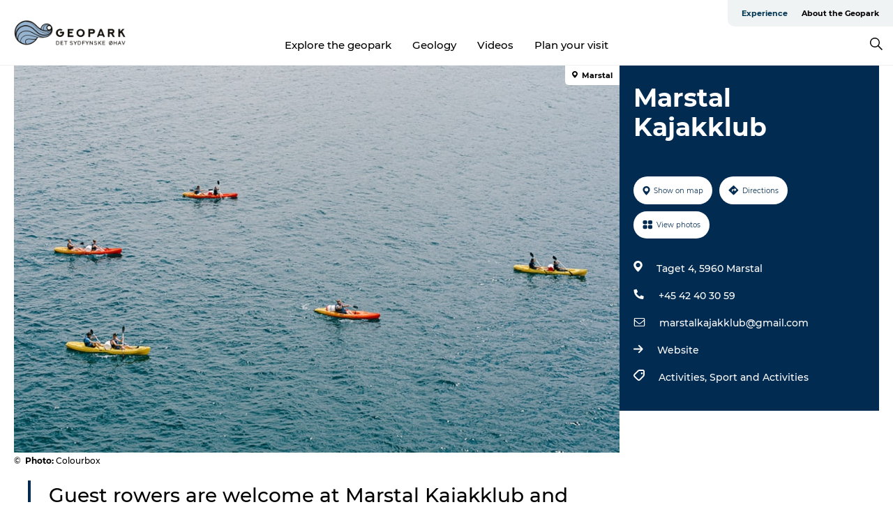

--- FILE ---
content_type: text/html; charset=utf-8
request_url: https://www.geoparkoehavet.com/experience-geopark/plan-your-trip/marstal-kajakklub-gdk612108
body_size: 25559
content:
<!DOCTYPE html><html lang="en" class=""><head><meta charSet="UTF-8"/><meta http-equiv="X-UA-Compatible" content="IE=edge"/><meta name="viewport" content="width=device-width, initial-scale=1.0, maximum-scale=1.0"/><title>Marstal Kajakklub</title><meta name="title" content="Marstal Kajakklub"/><meta name="description" content="Guest rowers are welcome at Marstal Kajakklub and the club has excellent facilities for kayak storage in both Marstal and Ærøskøbing, which they are happy to make available."/><meta name="keywords" content="https://files.guidedanmark.org/files/485/315192_Kajakklub.jpg"/><link rel="canonical" href="https://www.visitaeroe.com/aero/explore/marstal-kajakklub-gdk612108"/><link rel="image_src" href="https://files.guidedanmark.org/files/485/315192_Kajakklub.jpg"/><meta property="og:site_name" content="Geopark Det Sydfynske Øhav"/><meta property="og:url" content="https://www.visitaeroe.com/aero/explore/marstal-kajakklub-gdk612108"/><meta property="og:image" content="https://files.guidedanmark.org/files/485/315192_Kajakklub.jpg"/><meta property="og:image:url" content="https://files.guidedanmark.org/files/485/315192_Kajakklub.jpg"/><meta name="twitter:card" content="summary_large_image"/><meta name="twitter:title" content="Marstal Kajakklub"/><meta name="twitter:description" content="Guest rowers are welcome at Marstal Kajakklub and the club has excellent facilities for kayak storage in both Marstal and Ærøskøbing, which they are happy to make available."/><meta name="twitter:url" content="https://www.visitaeroe.com/aero/explore/marstal-kajakklub-gdk612108"/><meta name="twitter:image" content="https://files.guidedanmark.org/files/485/315192_Kajakklub.jpg"/><script type="application/ld+json">{"@context":"https://schema.org","@graph":[{"@type":"Product","name":"Marstal Kajakklub","address":{"@type":"PostalAddress","streetAddress":"Taget 4","postalCode":"5960"},"geo":{"@type":"GeoCoordinates","latitude":"54.84808997","longitude":"10.52186231"},"image":{"@type":"ImageObject","url":"https://files.guidedanmark.org/files/485/315192_Kajakklub.jpg"}}]}</script><meta name="google-site-verification" content="dlxO36J9qJ9DR6RV7l5lweS2hGLE7F54vl2ub06lV9Q"/><meta name="geo" content="zw12p7LKYZP7nA5amxTstWVkiGnwmb"/><script>dataLayer=[];</script><script class="google-tag-manager">
              (function(w,d,s,l,i){w[l]=w[l]||[];w[l].push({'gtm.start':
                new Date().getTime(),event:'gtm.js'});var f=d.getElementsByTagName(s)[0],
                j=d.createElement(s),dl=l!='dataLayer'?'&l='+l:'';j.async=true;j.src=
                'https://www.googletagmanager.com/gtm.js?id='+i+dl;f.parentNode.insertBefore(j,f);
              })(window,document,'script','dataLayer','GTM-53QKCHS');
                </script><script class="google-tag-manager">
          (function(w,d,s,l,i){w[l]=w[l]||[];w[l].push({'gtm.start':
            new Date().getTime(),event:'gtm.js'});var f=d.getElementsByTagName(s)[0],
            j=d.createElement(s),dl=l!='dataLayer'?'&l='+l:'';j.async=true;j.src=
            'https://www.googletagmanager.com/gtm.js?id='+i+dl;f.parentNode.insertBefore(j,f);
          })(window,document,'script','dataLayer','GTM-PFBDMCW');
            </script><script id="CookieConsent" src="https://policy.app.cookieinformation.com/uc.js" data-culture="EN" type="text/javascript" defer="" async=""></script><script src="https://www.google.com/recaptcha/api.js?render=re6LdZWzYpAAAAAIcNzk7xVVv46MrhQ6nPckukI_CJ_site_key" async=""></script><link rel="icon" href="/sites/geoparkoehavet.com/files/icons/24_048.ico" type="image/x-icon"/><meta name="next-head-count" content="27"/><link rel="preload" href="/_next/static/media/8858de35be6d63bd-s.p.ttf" as="font" type="font/ttf" crossorigin="anonymous" data-next-font="size-adjust"/><link rel="preload" href="/_next/static/media/ade88f670a4a93e2-s.p.woff2" as="font" type="font/woff2" crossorigin="anonymous" data-next-font="size-adjust"/><link rel="preload" href="/_next/static/media/7f4e2cacbacd7c77-s.p.woff" as="font" type="font/woff" crossorigin="anonymous" data-next-font="size-adjust"/><link rel="preload" href="/_next/static/media/fe6ff1c8e748122a-s.p.woff2" as="font" type="font/woff2" crossorigin="anonymous" data-next-font="size-adjust"/><link rel="preload" href="/_next/static/media/9671873632b769ea-s.p.woff2" as="font" type="font/woff2" crossorigin="anonymous" data-next-font="size-adjust"/><link rel="preload" href="/_next/static/media/0020fb129ebc950b-s.p.woff2" as="font" type="font/woff2" crossorigin="anonymous" data-next-font="size-adjust"/><link rel="preload" href="/_next/static/css/f9783be563079af7.css" as="style"/><link rel="stylesheet" href="/_next/static/css/f9783be563079af7.css" data-n-g=""/><noscript data-n-css=""></noscript><script defer="" nomodule="" src="/_next/static/chunks/polyfills-78c92fac7aa8fdd8.js"></script><script defer="" src="/_next/static/chunks/24434.2d78b39796aef039.js"></script><script defer="" src="/_next/static/chunks/90180.2cd874d1f8a55392.js"></script><script defer="" src="/_next/static/chunks/89311.d4a83a9b96968818.js"></script><script defer="" src="/_next/static/chunks/52576.7c1155037314c9e5.js"></script><script defer="" src="/_next/static/chunks/69305.95e9ec2f7430440a.js"></script><script defer="" src="/_next/static/chunks/16487.c8405206fde0bf11.js"></script><script defer="" src="/_next/static/chunks/61263.cd3f37a049f1982f.js"></script><script defer="" src="/_next/static/chunks/75fc9c18-295119e68f43c671.js"></script><script defer="" src="/_next/static/chunks/22135.5b23275e4359771f.js"></script><script defer="" src="/_next/static/chunks/88035.a55b00c408bb73af.js"></script><script defer="" src="/_next/static/chunks/77654.f3f2dda92b6acb47.js"></script><script defer="" src="/_next/static/chunks/33996.2229128561d62e70.js"></script><script defer="" src="/_next/static/chunks/38606.c791e11a42e15f83.js"></script><script defer="" src="/_next/static/chunks/73999.f214e8f8ebe5101d.js"></script><script defer="" src="/_next/static/chunks/66518.8241159cdeb0e19e.js"></script><script defer="" src="/_next/static/chunks/42911.663eb074ad65fed6.js"></script><script defer="" src="/_next/static/chunks/7969.600288e47a18f32f.js"></script><script defer="" src="/_next/static/chunks/20349.72af27da3c31588d.js"></script><script defer="" src="/_next/static/chunks/6462.c12763e89d8a44ae.js"></script><script defer="" src="/_next/static/chunks/84041.d231d3637cdb2731.js"></script><script defer="" src="/_next/static/chunks/32299.3c4b62ae9e1c2bb9.js"></script><script src="/_next/static/chunks/webpack-63856f52277dde65.js" defer=""></script><script src="/_next/static/chunks/framework-f0918f007280e2a4.js" defer=""></script><script src="/_next/static/chunks/main-e4ec7a994fac8df8.js" defer=""></script><script src="/_next/static/chunks/pages/_app-dfcb281616405551.js" defer=""></script><script src="/_next/static/chunks/72776-dd4a5de0c04d1828.js" defer=""></script><script src="/_next/static/chunks/51294-05c6ba5fe17e3586.js" defer=""></script><script src="/_next/static/chunks/pages/drupal-f757f6edd3d96ab6.js" defer=""></script><script src="/_next/static/kcTTT74bUDEUWe3UTljfD/_buildManifest.js" defer=""></script><script src="/_next/static/kcTTT74bUDEUWe3UTljfD/_ssgManifest.js" defer=""></script><style data-styled="" data-styled-version="6.0.5">.fVzxIM a{padding:6px;position:absolute;top:-40px;left:0px;color:#333;border-right:1px solid #96b3cf;border-bottom:1px solid #96b3cf;border-bottom-right-radius:8px;background:#00354f;-webkit-transition:top 1s ease-out;transition:top 1s ease-out;z-index:100;}/*!sc*/
.fVzxIM a:focus{position:absolute;left:0px;top:0px;-webkit-transition:top 0.1s ease-in;transition:top 0.1s ease-in;}/*!sc*/
@media (prefers-reduced-motion: reduce){.fVzxIM a{transition-duration:0.001ms!important;}}/*!sc*/
@media print{.fVzxIM{display:none;}}/*!sc*/
data-styled.g4[id="sc-521c778a-3"]{content:"fVzxIM,"}/*!sc*/
.fnpHaN{background-color:#FFF;}/*!sc*/
data-styled.g12[id="sc-1c46d5dd-5"]{content:"fnpHaN,"}/*!sc*/
.UXcxA{width:100%;height:65px;background-color:#00354f;display:flex;justify-content:center;align-content:center;align-items:center;}/*!sc*/
data-styled.g13[id="sc-1c46d5dd-6"]{content:"UXcxA,"}/*!sc*/
.kjVbdK{font-size:14px;font-weight:bold;line-height:18px;color:white;}/*!sc*/
data-styled.g14[id="sc-1c46d5dd-7"]{content:"kjVbdK,"}/*!sc*/
.iMgDDq{padding:0 7px;display:flex;justify-content:center;align-items:center;align-content:center;}/*!sc*/
.iMgDDq a{color:white;display:inline-block;padding:0 7px;}/*!sc*/
.iMgDDq svg path{fill:white;}/*!sc*/
.iMgDDq a[title="tiktok"]>svg{width:20px;height:20px;}/*!sc*/
.iMgDDq a[title="tiktok"]{padding-left:2px!important;}/*!sc*/
data-styled.g15[id="sc-1c46d5dd-8"]{content:"iMgDDq,"}/*!sc*/
.buaBos{border-top:2px solid rgb(231, 234, 236);padding:15px 0px;margin-top:40px;display:flex;align-items:center;align-content:center;font-size:14px;}/*!sc*/
@media (max-width: 47.9375em){.buaBos{font-size:12px;flex-direction:column;}}/*!sc*/
data-styled.g16[id="sc-1c46d5dd-9"]{content:"buaBos,"}/*!sc*/
.EDwUl{display:flex;align-content:center;align-items:center;}/*!sc*/
@media (max-width: 47.9375em){.EDwUl{margin:10px 0 20px;}}/*!sc*/
@media (min-width: 48em){.EDwUl{margin:0 20px;flex:1;}}/*!sc*/
.EDwUl a{cursor:pointer;margin:0 20px;color:#000;}/*!sc*/
.EDwUl a:hover{color:#00354f;}/*!sc*/
data-styled.g18[id="sc-1c46d5dd-11"]{content:"EDwUl,"}/*!sc*/
.dTjGyd{padding:20px 0;}/*!sc*/
@media (max-width: 47.9375em){.dTjGyd{font-size:14px;}}/*!sc*/
data-styled.g19[id="sc-1c46d5dd-12"]{content:"dTjGyd,"}/*!sc*/
.ciIioz h2{font-size:14px;font-weight:700;margin-bottom:20px;}/*!sc*/
data-styled.g20[id="sc-1c46d5dd-13"]{content:"ciIioz,"}/*!sc*/
.xFtCM{list-style:none;padding:0;}/*!sc*/
.xFtCM li{margin:15px 0;}/*!sc*/
.xFtCM a{color:#000;}/*!sc*/
.xFtCM a:hover{color:#00354f;}/*!sc*/
data-styled.g21[id="sc-1c46d5dd-14"]{content:"xFtCM,"}/*!sc*/
.kKnrtv{position:relative;border-bottom:1px solid rgb(240, 241, 243);background-color:#FFF;width:100vw;top:0;transition:all 0.3s;}/*!sc*/
.kKnrtv >div{display:flex;align-items:center;height:100%;}/*!sc*/
.kKnrtv.sticky{position:fixed;z-index:20;}/*!sc*/
@media print{.kKnrtv.sticky{display:none;}}/*!sc*/
@media (max-width: 47.9375em){.kKnrtv{height:44px;}}/*!sc*/
data-styled.g37[id="sc-1c46d5dd-30"]{content:"kKnrtv,"}/*!sc*/
.jOAfxs{width:200px;padding:6px 20px;position:sticky;top:0;}/*!sc*/
.jOAfxs img{max-width:100%;max-height:50px;}/*!sc*/
data-styled.g38[id="sc-1c46d5dd-31"]{content:"jOAfxs,"}/*!sc*/
.jemyoV{flex:1;display:flex;flex-direction:column;height:100%;}/*!sc*/
.jemyoV a{text-decoration:none;color:#000;}/*!sc*/
.jemyoV a:hover{color:#00354f;}/*!sc*/
data-styled.g58[id="sc-1c46d5dd-51"]{content:"jemyoV,"}/*!sc*/
.jkqajJ{align-self:flex-end;border-bottom-left-radius:10px;background-color:#eff3f4;}/*!sc*/
.jkqajJ ul{padding:0 10px;margin:0;}/*!sc*/
.jkqajJ ul li{display:inline-block;list-style:none;}/*!sc*/
.jkqajJ ul li.inactive >a{display:none;}/*!sc*/
.jkqajJ ul li.active >a{color:#00354f;}/*!sc*/
.jkqajJ ul li a{display:block;font-size:11px;font-weight:bold;padding:12px 10px;}/*!sc*/
data-styled.g59[id="sc-1c46d5dd-52"]{content:"jkqajJ,"}/*!sc*/
.bEFuoB{align-self:center;flex:1;display:flex;width:100%;position:relative;top:0;background-color:#FFF;}/*!sc*/
.bEFuoB ul{padding:0;}/*!sc*/
.bEFuoB ul.secondary-menu{flex:1;text-align:center;}/*!sc*/
.bEFuoB ul.search-menu{min-width:200px;text-align:right;}/*!sc*/
.bEFuoB ul li{display:inline-block;vertical-align:middle;list-style:none;padding:0 15px;}/*!sc*/
.bEFuoB ul li a{font-size:15px;padding:0;}/*!sc*/
.bEFuoB ul li.active >a{color:#00354f;}/*!sc*/
data-styled.g60[id="sc-1c46d5dd-53"]{content:"bEFuoB,"}/*!sc*/
.bPiEZp{cursor:pointer;}/*!sc*/
.bPiEZp span{display:none;}/*!sc*/
data-styled.g68[id="sc-1c46d5dd-61"]{content:"bPiEZp,"}/*!sc*/
.jWQKaT{display:flex;justify-content:space-between;align-content:center;align-items:center;}/*!sc*/
.jWQKaT >div{margin:10px 0;}/*!sc*/
data-styled.g69[id="sc-1c46d5dd-62"]{content:"jWQKaT,"}/*!sc*/
html{line-height:1.15;-webkit-text-size-adjust:100%;}/*!sc*/
body{margin:0;}/*!sc*/
main{display:block;}/*!sc*/
h1{font-size:2em;margin:0.67em 0;}/*!sc*/
hr{box-sizing:content-box;height:0;overflow:visible;}/*!sc*/
pre{font-family:monospace,monospace;font-size:1em;}/*!sc*/
a{background-color:transparent;}/*!sc*/
abbr[title]{border-bottom:none;text-decoration:underline;text-decoration:underline dotted;}/*!sc*/
b,strong{font-weight:bolder;}/*!sc*/
code,kbd,samp{font-family:monospace,monospace;font-size:1em;}/*!sc*/
small{font-size:80%;}/*!sc*/
sub,sup{font-size:75%;line-height:0;position:relative;vertical-align:baseline;}/*!sc*/
sub{bottom:-0.25em;}/*!sc*/
sup{top:-0.5em;}/*!sc*/
img{border-style:none;}/*!sc*/
button,input,optgroup,select,textarea{font-family:inherit;font-size:100%;line-height:1.15;margin:0;}/*!sc*/
button,input{overflow:visible;}/*!sc*/
button,select{text-transform:none;}/*!sc*/
button,[type="button"],[type="reset"],[type="submit"]{-webkit-appearance:button;}/*!sc*/
button::-moz-focus-inner,[type="button"]::-moz-focus-inner,[type="reset"]::-moz-focus-inner,[type="submit"]::-moz-focus-inner{border-style:none;padding:0;}/*!sc*/
button:-moz-focusring,[type="button"]:-moz-focusring,[type="reset"]:-moz-focusring,[type="submit"]:-moz-focusring{outline:1px dotted ButtonText;}/*!sc*/
fieldset{padding:0.35em 0.75em 0.625em;}/*!sc*/
legend{box-sizing:border-box;color:inherit;display:table;max-width:100%;padding:0;white-space:normal;}/*!sc*/
progress{vertical-align:baseline;}/*!sc*/
textarea{overflow:auto;}/*!sc*/
[type="checkbox"],[type="radio"]{box-sizing:border-box;padding:0;}/*!sc*/
[type="number"]::-webkit-inner-spin-button,[type="number"]::-webkit-outer-spin-button{height:auto;}/*!sc*/
[type="search"]{-webkit-appearance:textfield;outline-offset:-2px;}/*!sc*/
[type="search"]::-webkit-search-decoration{-webkit-appearance:none;}/*!sc*/
::-webkit-file-upload-button{-webkit-appearance:button;font:inherit;}/*!sc*/
details{display:block;}/*!sc*/
summary{display:list-item;}/*!sc*/
template{display:none;}/*!sc*/
[hidden]{display:none;}/*!sc*/
data-styled.g70[id="sc-global-ecVvVt1"]{content:"sc-global-ecVvVt1,"}/*!sc*/
*{box-sizing:border-box;}/*!sc*/
*:before,*:after{box-sizing:border-box;}/*!sc*/
body{font-family:'Montserrat',Verdana,Arial,sans-serif;color:#000;background-color:#FFF;line-height:1.3;font-weight:500;width:100%;max-width:100vw;overflow-x:hidden;}/*!sc*/
body.freeze-scroll{overflow:hidden;}/*!sc*/
@media (max-width: 47.9375em){body{margin-top:44px;}}/*!sc*/
p:last-child{margin-top:0;}/*!sc*/
img{display:block;max-width:100%;height:auto;}/*!sc*/
.text-container a{text-decoration:underline;}/*!sc*/
a{text-decoration:none;color:#00354f;transition:all 0.3s;}/*!sc*/
a:hover{color:#00354f;}/*!sc*/
a.link-icon:before{content:"";display:inline-block;width:18px;height:18px;background-size:100%;background-color:#00354f;background-position:center;background-repeat:no-repeat;margin-right:4px;position:relative;}/*!sc*/
a.link-icon.link-internal:before{top:4px;background-image:url(/static/images/svg/internalLinkMask.svg);}/*!sc*/
a.link-icon.link-mailto:before,a.link-icon.link-external:before{background-image:url(/static/images/svg/linkoutMaskWhite.svg);}/*!sc*/
.paragraph{margin-top:40px;margin-bottom:40px;}/*!sc*/
.paragraph:first-child{margin-top:0;}/*!sc*/
.text-align-right{text-align:right;}/*!sc*/
.text-align-left{text-align:left;}/*!sc*/
.text-align-center{text-align:center;}/*!sc*/
.text-align-justify{text-align:justify;}/*!sc*/
.txt-size-regular{font-weight:400;}/*!sc*/
.txt-size-medium{font-weight:500;}/*!sc*/
.txt-size-bold{font-weight:600;}/*!sc*/
.txt-size-semi-bold{font-weight:700;}/*!sc*/
@keyframes menuOpen{from{height:0px;}to{height:calc(100vh - 100%);}}/*!sc*/
@keyframes highlight{from{background-color:rgba(0,0,0,0.1);}to{background-color:rgba(0,0,0,0);}}/*!sc*/
@media (max-width: 47.9375em){.paragraph.paragraph--columns-2 .paragraph.paragraph--highlight-image,.paragraph.paragraph--columns-3 .paragraph.paragraph--highlight-image{margin-left:-20px;margin-right:-20px;}}/*!sc*/
data-styled.g71[id="sc-global-kxOjPr1"]{content:"sc-global-kxOjPr1,"}/*!sc*/
.jBVDfF{position:fixed;font-size:1px;color:#fff;width:1px;height:1px;overflow:hidden;top:-1px;left:-1px;z-index:99999;}/*!sc*/
data-styled.g72[id="sc-6945e261-0"]{content:"jBVDfF,"}/*!sc*/
.camETg{display:inline-block;width:40px;height:40px;background-size:cover;background-position:center;border-radius:50%;margin-bottom:10px;}/*!sc*/
@media (min-width: 48em){.camETg{margin-bottom:0;margin-right:20px;}}/*!sc*/
.camETg.small{width:16px;height:16px;margin-right:10px;}/*!sc*/
data-styled.g281[id="sc-d279e38c-29"]{content:"camETg,"}/*!sc*/
.enWcTi{padding:14px 15px;cursor:pointer;border:1px solid rgb(225, 226, 227);background-color:rgb(234, 236, 238);display:flex;align-content:center;align-items:center;width:100%;}/*!sc*/
@media (min-width: 48em){.enWcTi{width:30%;}}/*!sc*/
.enWcTi .language-name{flex:1;}/*!sc*/
.enWcTi:after{height:11px;width:11px;border-top:1px solid rgb(193, 196, 199);border-right:1px solid rgb(193, 196, 199);transform:rotate(45deg);content:"";display:block;}/*!sc*/
data-styled.g283[id="sc-d279e38c-31"]{content:"enWcTi,"}/*!sc*/
.gEMIVp{position:relative;padding-left:20px;padding-right:20px;}/*!sc*/
.gEMIVp.xs-1{width:8.33333%;min-width:8.33333%;}/*!sc*/
.gEMIVp.xs-2{width:16.66667%;min-width:16.66667%;}/*!sc*/
.gEMIVp.xs-3{width:25.00000%;min-width:25.00000%;}/*!sc*/
.gEMIVp.xs-4{width:33.33333%;min-width:33.33333%;}/*!sc*/
.gEMIVp.xs-5{width:41.66667%;min-width:41.66667%;}/*!sc*/
.gEMIVp.xs-6{width:50.00000%;min-width:50.00000%;}/*!sc*/
.gEMIVp.xs-7{width:58.33333%;min-width:58.33333%;}/*!sc*/
.gEMIVp.xs-8{width:66.66667%;min-width:66.66667%;}/*!sc*/
.gEMIVp.xs-9{width:75.00000%;min-width:75.00000%;}/*!sc*/
.gEMIVp.xs-10{width:83.33333%;min-width:83.33333%;}/*!sc*/
.gEMIVp.xs-11{width:91.66667%;min-width:91.66667%;}/*!sc*/
.gEMIVp.xs-12{width:100.00000%;min-width:100.00000%;}/*!sc*/
@media (min-width: 23.5em){.gEMIVp.sm-1{width:8.33333%;min-width:8.33333%;}.gEMIVp.sm-2{width:16.66667%;min-width:16.66667%;}.gEMIVp.sm-3{width:25.00000%;min-width:25.00000%;}.gEMIVp.sm-4{width:33.33333%;min-width:33.33333%;}.gEMIVp.sm-5{width:41.66667%;min-width:41.66667%;}.gEMIVp.sm-6{width:50.00000%;min-width:50.00000%;}.gEMIVp.sm-7{width:58.33333%;min-width:58.33333%;}.gEMIVp.sm-8{width:66.66667%;min-width:66.66667%;}.gEMIVp.sm-9{width:75.00000%;min-width:75.00000%;}.gEMIVp.sm-10{width:83.33333%;min-width:83.33333%;}.gEMIVp.sm-11{width:91.66667%;min-width:91.66667%;}.gEMIVp.sm-12{width:100.00000%;min-width:100.00000%;}}/*!sc*/
@media (min-width: 48em){.gEMIVp.md-1{width:8.33333%;min-width:8.33333%;}.gEMIVp.md-2{width:16.66667%;min-width:16.66667%;}.gEMIVp.md-3{width:25.00000%;min-width:25.00000%;}.gEMIVp.md-4{width:33.33333%;min-width:33.33333%;}.gEMIVp.md-5{width:41.66667%;min-width:41.66667%;}.gEMIVp.md-6{width:50.00000%;min-width:50.00000%;}.gEMIVp.md-7{width:58.33333%;min-width:58.33333%;}.gEMIVp.md-8{width:66.66667%;min-width:66.66667%;}.gEMIVp.md-9{width:75.00000%;min-width:75.00000%;}.gEMIVp.md-10{width:83.33333%;min-width:83.33333%;}.gEMIVp.md-11{width:91.66667%;min-width:91.66667%;}.gEMIVp.md-12{width:100.00000%;min-width:100.00000%;}}/*!sc*/
@media (min-width: 64em){.gEMIVp.lg-1{width:8.33333%;min-width:8.33333%;}.gEMIVp.lg-2{width:16.66667%;min-width:16.66667%;}.gEMIVp.lg-3{width:25.00000%;min-width:25.00000%;}.gEMIVp.lg-4{width:33.33333%;min-width:33.33333%;}.gEMIVp.lg-5{width:41.66667%;min-width:41.66667%;}.gEMIVp.lg-6{width:50.00000%;min-width:50.00000%;}.gEMIVp.lg-7{width:58.33333%;min-width:58.33333%;}.gEMIVp.lg-8{width:66.66667%;min-width:66.66667%;}.gEMIVp.lg-9{width:75.00000%;min-width:75.00000%;}.gEMIVp.lg-10{width:83.33333%;min-width:83.33333%;}.gEMIVp.lg-11{width:91.66667%;min-width:91.66667%;}.gEMIVp.lg-12{width:100.00000%;min-width:100.00000%;}}/*!sc*/
@media (min-width: 82.5em){.gEMIVp.xl-1{width:8.33333%;min-width:8.33333%;}.gEMIVp.xl-2{width:16.66667%;min-width:16.66667%;}.gEMIVp.xl-3{width:25.00000%;min-width:25.00000%;}.gEMIVp.xl-4{width:33.33333%;min-width:33.33333%;}.gEMIVp.xl-5{width:41.66667%;min-width:41.66667%;}.gEMIVp.xl-6{width:50.00000%;min-width:50.00000%;}.gEMIVp.xl-7{width:58.33333%;min-width:58.33333%;}.gEMIVp.xl-8{width:66.66667%;min-width:66.66667%;}.gEMIVp.xl-9{width:75.00000%;min-width:75.00000%;}.gEMIVp.xl-10{width:83.33333%;min-width:83.33333%;}.gEMIVp.xl-11{width:91.66667%;min-width:91.66667%;}.gEMIVp.xl-12{width:100.00000%;min-width:100.00000%;}}/*!sc*/
data-styled.g328[id="sc-bb566763-28"]{content:"gEMIVp,"}/*!sc*/
.hPpxAZ{width:100%;max-width:100%;margin-right:auto;margin-left:auto;padding-left:1.25em;padding-right:1.25em;transition:all 0.3s;}/*!sc*/
@media (min-width: 23.5em){.hPpxAZ{width:100%;}}/*!sc*/
@media (min-width: 48em){.hPpxAZ{width:46.75em;}}/*!sc*/
@media (min-width: 64em){.hPpxAZ{width:61.5em;}}/*!sc*/
@media (min-width: 82.5em){.hPpxAZ{width:80em;}}/*!sc*/
data-styled.g329[id="sc-bb566763-29"]{content:"hPpxAZ,"}/*!sc*/
.kLBSZd{max-width:1450px;margin-right:auto;margin-left:auto;padding-left:1.25em;padding-right:1.25em;transition:all 0.3s;}/*!sc*/
.kLBSZd.no-padding{padding:0;}/*!sc*/
data-styled.g339[id="sc-bb566763-39"]{content:"kLBSZd,"}/*!sc*/
.cBBUa-D{display:flex;flex-direction:row;flex-wrap:wrap;margin-left:-20px;margin-right:-20px;min-width:100%;}/*!sc*/
data-styled.g374[id="sc-bb566763-74"]{content:"cBBUa-D,"}/*!sc*/
.bAZmJe{max-width:800px;margin-right:auto;margin-left:auto;padding-left:1.25em;padding-right:1.25em;}/*!sc*/
.bAZmJe.text-left{margin-left:0;padding-left:0;text-align:left;}/*!sc*/
.bAZmJe.text-right{margin-right:0;padding-right:0;text-align:right;}/*!sc*/
.bAZmJe.text-center{text-align:center;}/*!sc*/
.bAZmJe h1{font-weight:900;font-size:40px;letter-spacing:-0.5px;}/*!sc*/
@media (max-width: 47.9375em){.bAZmJe h1{font-size:26px;}}/*!sc*/
.bAZmJe h2{font-weight:700;font-size:25px;letter-spacing:-0.5px;}/*!sc*/
@media (max-width: 47.9375em){.bAZmJe h2{font-size:19px;}}/*!sc*/
.bAZmJe h3,.bAZmJe h4{font-weight:700;font-size:18px;letter-spacing:-0.5px;}/*!sc*/
@media (max-width: 47.9375em){.bAZmJe h3,.bAZmJe h4{font-size:16px;}}/*!sc*/
data-styled.g390[id="sc-bb566763-90"]{content:"bAZmJe,"}/*!sc*/
@media (max-width: 47.9375em){.bPGLSi{padding-left:0;padding-right:0;}}/*!sc*/
data-styled.g459[id="sc-f8176ca3-0"]{content:"bPGLSi,"}/*!sc*/
.igLRvm{padding-bottom:2.5em;}/*!sc*/
.igLRvm .padding-0{padding:0;}/*!sc*/
@media (max-width: 63.9375em){.igLRvm{margin-top:55px;}}/*!sc*/
data-styled.g460[id="sc-f8176ca3-1"]{content:"igLRvm,"}/*!sc*/
.iaWucu{width:70%;display:flex;}/*!sc*/
@media (max-width: 63.9375em){.iaWucu{width:65%;}}/*!sc*/
@media (max-width: 47.9375em){.iaWucu{width:100%;}}/*!sc*/
data-styled.g461[id="sc-f8176ca3-2"]{content:"iaWucu,"}/*!sc*/
@media (max-width: 47.9375em){.hiHBVT{width:100%;}}/*!sc*/
data-styled.g462[id="sc-f8176ca3-3"]{content:"hiHBVT,"}/*!sc*/
@media (max-width: 47.9375em){.dTQpbO{padding-left:0;padding-right:0;}}/*!sc*/
data-styled.g463[id="sc-f8176ca3-4"]{content:"dTQpbO,"}/*!sc*/
.kTabag{width:70%;height:555px;min-height:555px;position:relative;float:left;margin-bottom:40px;}/*!sc*/
@media (max-width: 63.9375em){.kTabag{width:65%;}}/*!sc*/
@media (max-width: 47.9375em){.kTabag{width:100%;height:210px;min-height:210px;margin-bottom:0;float:none;}}/*!sc*/
data-styled.g464[id="sc-f8176ca3-5"]{content:"kTabag,"}/*!sc*/
.eymwOi{height:100%;width:100%;position:relative;}/*!sc*/
.eymwOi img{width:100%;height:100%;object-fit:cover;}/*!sc*/
.eymwOi span{z-index:1;position:absolute;top:0;left:0;background:#a3eabf;color:#07203b;padding:11px 10px;border-radius:0 0 5px 0;font-size:10px;font-weight:bold;line-height:11px;}/*!sc*/
data-styled.g465[id="sc-f8176ca3-6"]{content:"eymwOi,"}/*!sc*/
.kKgnec{width:30%;background-color:#022b52;padding:25px 35px 20px 35px;color:#ffffff;float:right;position:relative;}/*!sc*/
@media (max-width: 82.4375em){.kKgnec{padding:25px 20px 20px 20px;}}/*!sc*/
@media (max-width: 63.9375em){.kKgnec{width:35%;}}/*!sc*/
@media (max-width: 47.9375em){.kKgnec{width:100%;float:none;position:inherit;text-align:center;padding:50px 20px 20px 20px;}}/*!sc*/
data-styled.g467[id="sc-f8176ca3-8"]{content:"kKgnec,"}/*!sc*/
.iVLTu{position:sticky;top:55px;padding:30px 35px 35px 35px;}/*!sc*/
@media (max-width: 82.4375em){.iVLTu{padding:30px 20px 35px 20px;}}/*!sc*/
@media (max-width: 63.9375em){.iVLTu{width:35%;}}/*!sc*/
@media (max-width: 47.9375em){.iVLTu{width:100%;position:inherit;padding:30px 20px 30px 20px;}}/*!sc*/
data-styled.g468[id="sc-f8176ca3-9"]{content:"iVLTu,"}/*!sc*/
.kGVlIW{font-size:36px;line-height:42px;margin:0;}/*!sc*/
@media (max-width: 47.9375em){.kGVlIW{font-size:26px;line-height:32px;}}/*!sc*/
data-styled.g472[id="sc-f8176ca3-13"]{content:"kGVlIW,"}/*!sc*/
.julIoh{display:flex;flex-wrap:wrap;justify-content:flex-start;margin:0 0 20px 0;}/*!sc*/
@media (max-width: 23.4375em){.julIoh{width:100%;justify-content:space-around;margin:0 -10px 20px -10px;width:auto;}}/*!sc*/
data-styled.g473[id="sc-f8176ca3-14"]{content:"julIoh,"}/*!sc*/
.fefxPf{padding:30px 0 0 0;}/*!sc*/
.fefxPf:empty{padding:0;}/*!sc*/
.fefxPf button{margin:0 0 20px 0!important;}/*!sc*/
.fefxPf a:last-child button{margin-bottom:0px!important;}/*!sc*/
data-styled.g474[id="sc-f8176ca3-15"]{content:"fefxPf,"}/*!sc*/
.gtssAg{cursor:pointer;display:flex;justify-content:center;align-items:center;border:none;color:#022b52;}/*!sc*/
.gtssAg:last-of-type{margin:0 0 10px 0;}/*!sc*/
data-styled.g475[id="sc-f8176ca3-16"]{content:"gtssAg,"}/*!sc*/
.hiXYwN{border-radius:35px;background:#ffffff;margin:0 10px 10px 0;padding:0;}/*!sc*/
.hiXYwN svg{margin:0 5px 0 0;}/*!sc*/
.hiXYwN svg path{fill:#022b52;}/*!sc*/
.hiXYwN .btn-round-content{padding:13px;margin:0;color:inherit;font-size:10px;line-height:11px;display:flex;justify-content:center;align-items:center;}/*!sc*/
@media (max-width: 23.4375em){.hiXYwN{margin:0 0 10px 0;}.hiXYwN .btn-round-content{padding:13px 10px;}}/*!sc*/
data-styled.g476[id="sc-f8176ca3-17"]{content:"hiXYwN,"}/*!sc*/
.kIlebw{z-index:9;position:relative;}/*!sc*/
.kIlebw.no-image{margin-top:0;}/*!sc*/
data-styled.g478[id="sc-f8176ca3-19"]{content:"kIlebw,"}/*!sc*/
.byCEMc{padding:0 40px 0 30px;font-size:28px;line-height:42px;text-align:left;margin-bottom:50px;position:relative;}/*!sc*/
.byCEMc:before{content:" ";position:absolute;left:0;height:100%;width:4px;background-color:#022b52;}/*!sc*/
@media (max-width: 47.9375em){.byCEMc{font-size:18px;line-height:30px;margin-bottom:0;}}/*!sc*/
data-styled.g479[id="sc-f8176ca3-20"]{content:"byCEMc,"}/*!sc*/
.jiBwhG{font-size:18px;line-height:28px;margin-top:15px;margin-bottom:25px;word-break:break-word;}/*!sc*/
@media (max-width: 47.9375em){.jiBwhG{font-size:16px;line-height:26px;}}/*!sc*/
.jiBwhG a{word-break:break-word;}/*!sc*/
.jiBwhG h1,.jiBwhG h2,.jiBwhG h3,.jiBwhG h4{margin:23px 0 10px 0;}/*!sc*/
.jiBwhG h2{font-size:21px;line-height:25px;}/*!sc*/
.jiBwhG p{margin:0 0 18px 0;}/*!sc*/
@media (max-width: 47.9375em){.jiBwhG p{margin:0 0 16px 0;}}/*!sc*/
data-styled.g480[id="sc-f8176ca3-21"]{content:"jiBwhG,"}/*!sc*/
.fuXQAW{font-size:12px;line-height:13px;margin:5px 0 0 0;}/*!sc*/
.fuXQAW span{font-weight:bold;}/*!sc*/
@media (max-width: 47.9375em){.fuXQAW{color:#aabccd;text-align:center;background-color:#022b52;margin:0;padding:5px 0 0 0;}}/*!sc*/
data-styled.g481[id="sc-f8176ca3-22"]{content:"fuXQAW,"}/*!sc*/
</style></head><body><div id="__next"><main class="__className_9cab95"><div class="sc-6945e261-0 jBVDfF"> </div><div class="sc-521c778a-3 fVzxIM"><a href="#maincontent">Skip to main content</a></div><div id="sticky-header-wrap" class="sc-1c46d5dd-30 kKnrtv"><div class="sc-bb566763-39 kLBSZd no-padding container"><div class="sc-1c46d5dd-31 jOAfxs"><a class="link-internal" title="Go to homepage" href="/"><img alt="Geopark Det Sydfynske Øhav" width="160" height="31" src="/sites/geoparkoehavet.com/files/2022-04/RGB-geopark_aflang.png" fetchpriority="auto" loading="lazy"/></a></div><div class="sc-1c46d5dd-51 jemyoV"><div class="sc-1c46d5dd-52 jkqajJ"><ul class="menu primary-menu"><li class="active"><a class="link-internal" href="/node/1037">Experience</a></li><li class=""><a class="link-internal" href="/about-geopark/about-geopark">About the Geopark</a></li></ul></div><div class="sc-1c46d5dd-53 bEFuoB"><ul class="menu secondary-menu"><li class=""><a class="link-internal" href="/experience-geopark/discover/explore-geopark">Explore the geopark</a></li><li class=""><a class="link-internal" href="/experience-geopark/geology/geology">Geology</a></li><li class=""><a class="link-internal" href="/experience-geopark/video/videos">Videos</a></li><li class=""><a class="link-internal" href="/experience-geopark/plan-your-trip/plan-your-trip">Plan your visit</a></li></ul><ul class="menu search-menu"><li><a tabindex="0" class="sc-1c46d5dd-61 bPiEZp"><svg xmlns="http://www.w3.org/2000/svg" version="1.1" viewBox="0 0 18.508 18.508" width="18"><path d="M 12.264 2.111 C 10.856 0.704 9.164 0 7.188 0 C 5.21 0 3.518 0.704 2.11 2.111 C 0.704 3.52 0 5.211 0 7.187 c 0 1.977 0.704 3.67 2.111 5.077 c 1.408 1.407 3.1 2.111 5.076 2.111 c 1.708 0 3.22 -0.54 4.538 -1.617 l 5.705 5.75 l 1.078 -1.078 l -5.75 -5.705 c 1.078 -1.318 1.617 -2.83 1.617 -4.537 c 0 -1.977 -0.704 -3.67 -2.111 -5.077 Z m -9.12 1.034 C 4.254 2.007 5.6 1.437 7.188 1.437 c 1.588 0 2.943 0.562 4.066 1.685 c 1.123 1.123 1.684 2.478 1.684 4.066 c 0 1.587 -0.561 2.942 -1.684 4.065 c -1.123 1.123 -2.478 1.684 -4.066 1.684 c -1.587 0 -2.942 -0.561 -4.065 -1.684 C 2 10.13 1.437 8.775 1.437 7.187 c 0 -1.587 0.57 -2.934 1.708 -4.042 Z" fill-rule="evenodd" stroke="none" stroke-width="1"></path></svg><span>Search</span></a></li></ul></div></div></div></div><div class="sc-bb566763-39 kLBSZd container"><div class="sc-1c46d5dd-62 jWQKaT"></div></div><div id="maincontent"><div class="sc-f8176ca3-1 igLRvm" lang="en"><div class="sc-bb566763-39 kLBSZd sc-f8176ca3-0 bPGLSi container"><div class="sc-f8176ca3-5 kTabag"><div class="sc-f8176ca3-6 eymwOi"><img src="https://gdkfiles.visitdenmark.com/files/485/315192_Kajakklub.jpg?width=987" fetchpriority="auto" loading="lazy" layout="fill"/></div><div class="sc-f8176ca3-22 fuXQAW">© <!-- -->  <span>Photo<!-- -->:</span> </div></div><div class="sc-f8176ca3-8 kKgnec"><h1 class="sc-f8176ca3-13 kGVlIW">Marstal Kajakklub</h1></div><div top="55" class="sc-f8176ca3-8 sc-f8176ca3-9 kKgnec iVLTu"><div class="sc-f8176ca3-14 julIoh"><button class="sc-f8176ca3-16 sc-f8176ca3-17 gtssAg hiXYwN"><div class="btn-round-content"><svg width="15" height="14" viewBox="0 0 15 15" version="1.1" xmlns="http://www.w3.org/2000/svg" xmlns:xlink="http://www.w3.org/1999/xlink"><title>Shape</title><g id="Symbols" stroke="none" stroke-width="1" fill="none" fill-rule="evenodd"><g id="GDK/Mobile/Directions-(Mobile)" transform="translate(-14.000000, -13.000000)" fill="#022B52" fill-rule="nonzero"><path d="M28.5877043,19.569089 L22.0883815,13.264374 C21.7250022,12.9118753 21.1355268,12.9118753 20.7718572,13.264374 L14.2725345,19.569089 C13.9091552,19.9218692 13.9091552,20.4934126 14.2725345,20.8461929 L20.7718572,27.1509078 C21.1352365,27.5036881 21.724712,27.5036881 22.0883815,27.1509078 L28.5877043,20.8461929 C28.9510836,20.4934126 28.9510836,19.9218692 28.5877043,19.569089 Z M25.6032246,19.7142386 L23.2241565,21.9161263 C23.0795082,22.0501149 22.8447373,21.9472865 22.8447373,21.7495613 L22.8447373,20.2275308 L20.1325827,20.2275308 L20.1325827,22.0404836 C20.1325827,22.1656906 20.0314419,22.2671026 19.9065698,22.2671026 L19.0025182,22.2671026 C18.8776461,22.2671026 18.7765053,22.1656906 18.7765053,22.0404836 L18.7765053,19.7742927 C18.7765053,19.2737478 19.1813509,18.8678163 19.6805569,18.8678163 L22.8447373,18.8678163 L22.8447373,17.3457859 C22.8447373,17.148344 23.0792257,17.0452323 23.2241565,17.1792208 L25.6032246,19.3811086 C25.7001276,19.4709064 25.7001276,19.6244408 25.6032246,19.7142386 Z" id="Shape"></path></g></g></svg>Directions</div></button><button class="sc-f8176ca3-16 sc-f8176ca3-17 gtssAg hiXYwN"><div class="btn-round-content"><svg width="15" height="13" viewBox="0 0 15 14" version="1.1" xmlns="http://www.w3.org/2000/svg" xmlns:xlink="http://www.w3.org/1999/xlink"><title>Group 2</title><g id="Symbols" stroke="none" stroke-width="1" fill="none" fill-rule="evenodd"><g id="GDK/Mobile/Gallery-(Mobile)" transform="translate(-14.000000, -13.000000)" fill="#022B52"><g id="Group-2" transform="translate(14.000000, 13.000000)"><rect id="Rectangle" x="7.93025955" y="0" width="6.5912621" height="5.96670935" rx="2"></rect><rect id="Rectangle-Copy-8" x="7.93025955" y="7.17883056" width="6.5912621" height="5.96670935" rx="2"></rect><rect id="Rectangle-Copy-7" x="0" y="0" width="6.5912621" height="5.96670935" rx="2"></rect><rect id="Rectangle-Copy-9" x="0" y="7.17883056" width="6.5912621" height="5.96670935" rx="2"></rect></g></g></g></svg>View photos</div></button></div><div class="sc-f8176ca3-15 fefxPf"></div></div><div class="sc-f8176ca3-2 iaWucu"><div class="sc-bb566763-29 hPpxAZ sc-f8176ca3-3 hiHBVT container"><div class="sc-f8176ca3-19 kIlebw"><div class="sc-f8176ca3-20 byCEMc"><div><p>Guest rowers are welcome at Marstal Kajakklub and the club has excellent facilities for kayak storage in both Marstal and Ærøskøbing, which they are happy to make available.</p></div></div><div class="sc-bb566763-90 bAZmJe sc-f8176ca3-4 dTQpbO text-container"><div class="sc-f8176ca3-21 jiBwhG"><div><p>At Marstal Kajakklub you can sign up for various courses for both beginners and experienced rowers.</p><p>The club offers kayak polo, kayaking for children and young people and much more. The club organises various exciting events and group trips throughout the year. You can also participate in &#x27;technique evenings&#x27; where you are taught how to handle the kayak.</p><p>Contact Marstal Kajakklub for further details and information about this year&#x27;s courses.</p><p> </p></div></div></div></div></div></div></div><span style="display:none"><img src="https://www.guidedanmark.org/Stats/Register?p=612108&amp;c=916" alt=""/></span></div></div><div class="sc-1c46d5dd-5 fnpHaN"><div class="sc-1c46d5dd-6 UXcxA"><h2 class="sc-1c46d5dd-7 kjVbdK">Connect with us<!-- -->:</h2><div class="sc-1c46d5dd-8 iMgDDq"><a class="link-external" target="_blank" title="facebook" rel="noopener" href="https://www.facebook.com/geoparkdetsydfynskeohav"><svg xmlns="http://www.w3.org/2000/svg" version="1.1" viewBox="0 0 8 18" width="8"><path d="M8 5.82H5.277V3.94c0-.716.425-.895.766-.895h1.872V0H5.277C2.383 0 1.702 2.328 1.702 3.761v2.06H0v3.134h1.702V18h3.575V8.955H7.66L8 5.821z"></path></svg></a><a class="link-external" target="_blank" title="instagram" rel="noopener" href="https://www.instagram.com/geoparkdetsydfynskeohav/"><svg xmlns="http://www.w3.org/2000/svg" version="1.1" viewBox="0 0 20.955 20.955" width="20"><path fill-rule="evenodd" stroke="none" stroke-width="1" d="M19.013 14.768c-.068 1.038-.203 1.58-.339 1.964-.203.452-.384.858-.79 1.174-.384.384-.723.587-1.174.79-.384.136-.926.34-1.965.34-1.106.067-1.445.067-4.268.067-2.822 0-3.138 0-4.267-.068-1.039-.067-1.581-.203-1.965-.338-.451-.204-.858-.384-1.174-.79-.384-.385-.587-.723-.79-1.175-.136-.384-.34-.926-.34-1.964-.067-1.107-.067-1.445-.067-4.268 0-2.823 0-3.139.068-4.268.068-1.038.203-1.58.339-1.964.203-.452.384-.858.79-1.175.384-.383.723-.587 1.174-.79a5.484 5.484 0 0 1 1.965-.339c1.129-.067 1.467-.067 4.267-.067 2.823 0 3.14 0 4.268.067 1.039.068 1.58.204 1.965.339.451.203.858.384 1.174.79.384.384.587.723.79 1.175.136.384.339.926.339 1.964.068 1.107.068 1.445.068 4.268 0 2.823 0 3.138-.068 4.268m1.874-8.626c.068 1.129.068 1.513.068 4.335 0 2.823 0 3.23-.136 4.403 0 1.107-.203 1.897-.451 2.552-.249.655-.588 1.31-1.174 1.83-.588.518-1.175.902-1.83 1.173-.654.18-1.422.384-2.551.452-1.13.068-1.445.068-4.336.068-2.89 0-3.229 0-4.335-.136-1.107 0-1.897-.203-2.552-.451a4.953 4.953 0 0 1-1.829-1.174 4.408 4.408 0 0 1-1.242-1.83c-.248-.654-.384-1.422-.451-2.551C0 13.683 0 13.277 0 10.477c0-2.8 0-3.206.09-4.335 0-1.107.181-1.897.452-2.552.316-.655.655-1.242 1.242-1.896A4.999 4.999 0 0 1 3.613.519C4.268.271 5.058.135 6.165.068 7.27 0 7.677 0 10.477 0c2.823 0 3.23 0 4.404.135 1.106 0 1.896.204 2.551.452a4.946 4.946 0 0 1 1.83 1.174c.586.52.903 1.107 1.173 1.83.181.654.384 1.422.452 2.55zM10.5 14.014c-1.941 0-3.559-1.618-3.559-3.56 0-1.94 1.618-3.558 3.559-3.558s3.559 1.618 3.559 3.559c0 1.94-1.595 3.559-3.559 3.559zm0-9.06a5.513 5.513 0 0 0-5.5 5.5c0 3.028 2.473 5.5 5.5 5.5s5.5-2.472 5.5-5.5c0-3.027-2.473-5.5-5.5-5.5zm5.5-1c-.527 0-1 .473-1 1 0 .528.473 1 1 1s1-.417 1-1c0-.581-.473-1-1-1z"></path></svg></a><a class="link-external" target="_blank" title="youtube" rel="noopener" href="https://www.youtube.com/channel/UCTaS1x8swamJ5HxZ_YXeCIQ"><svg xmlns="http://www.w3.org/2000/svg" width="20" viewBox="0 0 20 14" version="1.1"><path fill-rule="nonzero" stroke="none" stroke-width="1" d="M19.869 3.107c0-1.638-1.294-2.968-2.89-2.968C14.702.039 12.375-.004 10 0 7.625-.002 5.298.04 3.021.14 1.428.139.133 1.469.133 3.107A51.3 51.3 0 0 0 0 7.001a51.357 51.357 0 0 0 .133 3.894c0 1.638 1.293 2.968 2.888 2.968 2.274.097 4.604.142 6.979.137 2.372.005 4.701-.04 6.977-.137 1.594 0 2.889-1.33 2.889-2.968.098-1.3.138-2.597.134-3.894a51.25 51.25 0 0 0-.131-3.894zM7.5 11.454v-8.91L13.751 7z"></path></svg></a></div></div><div class="sc-bb566763-29 hPpxAZ container"><div class="sc-1c46d5dd-12 dTjGyd"><div class="sc-bb566763-74 cBBUa-D"><div class="sc-bb566763-28 gEMIVp xs-6 md-3"><div class="sc-1c46d5dd-13 ciIioz"><h2>Municipalities in the geopark</h2></div><ul class="sc-1c46d5dd-14 xFtCM"><li><a class="link-external" target="_blank" title="Faaborg-Midtfyn" rel="noopener" href="http://www.fmk.dk/">Faaborg-Midtfyn</a></li><li><a class="link-external" target="_blank" title="Svendborg " rel="noopener" href="http://www.svendborg.dk/">Svendborg </a></li><li><a class="link-external" target="_blank" title="Langeland" rel="noopener" href="http://www.langelandkommune.dk/">Langeland</a></li><li><a class="link-external" target="_blank" title="Ærø" rel="noopener" href="http://www.aeroekommune.dk/">Ærø</a></li></ul></div><div class="sc-bb566763-28 gEMIVp xs-6 md-3"><div class="sc-1c46d5dd-13 ciIioz"><h2>Tourist information</h2></div><ul class="sc-1c46d5dd-14 xFtCM"><li><a class="link-external" target="_blank" title="VisitFaaborg" rel="noopener" href="https://www.visitfaaborg.com/">VisitFaaborg</a></li><li><a class="link-external" target="_blank" title="VisitLangeland" rel="noopener" href="https://www.govisitlangeland.com/">VisitLangeland</a></li><li><a class="link-external" target="_blank" title="VisitSvendborg" rel="noopener" href="https://www.visitsvendborg.com/">VisitSvendborg</a></li><li><a class="link-external" target="_blank" title="VisitÆrø" rel="noopener" href="https://www.visitaeroe.com/">VisitÆrø</a></li></ul></div><div class="sc-bb566763-28 gEMIVp xs-6 md-3"><div class="sc-1c46d5dd-13 ciIioz"><h2>Explore the geopark</h2></div><ul class="sc-1c46d5dd-14 xFtCM"><li><a class="link-internal" title="Geology" href="/experience-geopark/geology/geology">Geology</a></li><li><a class="link-internal" title="Videos" href="/experience-geopark/video/videos">Videos</a></li><li><a class="link-internal" title="Plan your visit" href="/experience-geopark/plan-your-trip/plan-your-trip">Plan your visit</a></li></ul></div><div class="sc-bb566763-28 gEMIVp xs-6 md-3"><div class="sc-1c46d5dd-13 ciIioz"><h2>About the Geopark</h2></div><ul class="sc-1c46d5dd-14 xFtCM"><li><a class="link-internal" title="Founding" href="/about-geopark/etablering/founding">Founding</a></li><li><a class="link-internal" title="Organisation" href="/about-geopark/organization/organisation">Organisation</a></li><li><a class="link-internal" title="Contact" href="/about-geopark/kontakt/contact">Contact</a></li></ul></div></div></div><div class="sc-1c46d5dd-9 buaBos"><div class="sc-1c46d5dd-10 JATgE">Geopark Det Sydfynske Øhav<!-- --> ©<!-- --> <!-- -->2026</div><div class="sc-1c46d5dd-11 EDwUl"><a class="link-internal" title="Data Protection Notice" href="/dataprotection">Data Protection Notice</a></div><div tabindex="0" role="button" class="sc-d279e38c-31 enWcTi"><span style="background-image:url(/static/images/flags/en.svg)" class="sc-d279e38c-29 camETg small"></span><span class="language-name">English</span></div></div></div></div><div id="modal-root"></div></main></div><script id="__NEXT_DATA__" type="application/json">{"props":{"pageProps":{},"initialReduxState":{"content":{"entity":{"id":"e9a21666-5f44-4988-8783-5e710bc0b36d","type":"product--product","entity_type":"product","root":null,"template_suggestions":["entity","product","product--product"],"bundle":"product","attributes":{"drupal_internal__id":16,"langcode":"en","pid":612108,"period_id":0,"next_period":false,"title":"Marstal Kajakklub","canonical_url":null,"updated":"2024-04-08T10:37:31+00:00","html_meta_tag_description":{"value":"\u003cp\u003eGuest rowers are welcome at Marstal Kajakklub and the club has excellent facilities for kayak storage in both Marstal and Ærøskøbing, which they are happy to make available.\u003c/p\u003e","format":null,"processed":"\u003cp\u003e\u0026lt;p\u0026gt;Guest rowers are welcome at Marstal Kajakklub and the club has excellent facilities for kayak storage in both Marstal and Ærøskøbing, which they are happy to make available.\u0026lt;/p\u0026gt;\u003c/p\u003e\n"},"html_meta_tag_title":{"value":"\u003cp\u003eMarstal Kajakklub\u003c/p\u003e","format":null,"processed":"\u003cp\u003e\u0026lt;p\u0026gt;Marstal Kajakklub\u0026lt;/p\u0026gt;\u003c/p\u003e\n"},"html_meta_tags":null,"field_first_image_copyright":null,"field_first_image_photographer":"Colourbox","field_first_image_alt":null,"field_first_image_description":null,"period_data":null,"address":"Taget 4 ","post_code":"5960","city":"Marstal","region":null,"latitude":"54.84808997","longitude":"10.52186231","phone":null,"fax":null,"email":"marstalkajakklub@gmail.com","is_marked_recurring":false,"default_langcode":false,"fallback_language":null,"metatag":null,"meta_info":{"path":"/experience-geopark/plan-your-trip/marstal-kajakklub-gdk612108","meta":[{"tag":"meta","attributes":{"name":"title","content":"Marstal Kajakklub"}},{"tag":"meta","attributes":{"name":"description","content":"Guest rowers are welcome at Marstal Kajakklub and the club has excellent facilities for kayak storage in both Marstal and Ærøskøbing, which they are happy to make available."}},{"tag":"meta","attributes":{"name":"keywords","content":"https://files.guidedanmark.org/files/485/315192_Kajakklub.jpg"}},{"tag":"link","attributes":{"rel":"canonical","href":"https://www.visitaeroe.com/aero/explore/marstal-kajakklub-gdk612108"}},{"tag":"link","attributes":{"rel":"image_src","href":"https://files.guidedanmark.org/files/485/315192_Kajakklub.jpg"}},{"tag":"meta","attributes":{"property":"og:site_name","content":"Geopark Det Sydfynske Øhav"}},{"tag":"meta","attributes":{"property":"og:url","content":"https://www.visitaeroe.com/aero/explore/marstal-kajakklub-gdk612108"}},{"tag":"meta","attributes":{"property":"og:image","content":"https://files.guidedanmark.org/files/485/315192_Kajakklub.jpg"}},{"tag":"meta","attributes":{"property":"og:image:url","content":"https://files.guidedanmark.org/files/485/315192_Kajakklub.jpg"}},{"tag":"meta","attributes":{"name":"twitter:card","content":"summary_large_image"}},{"tag":"meta","attributes":{"name":"twitter:title","content":"Marstal Kajakklub"}},{"tag":"meta","attributes":{"name":"twitter:description","content":"Guest rowers are welcome at Marstal Kajakklub and the club has excellent facilities for kayak storage in both Marstal and Ærøskøbing, which they are happy to make available."}},{"tag":"meta","attributes":{"name":"twitter:url","content":"https://www.visitaeroe.com/aero/explore/marstal-kajakklub-gdk612108"}},{"tag":"meta","attributes":{"name":"twitter:image","content":"https://files.guidedanmark.org/files/485/315192_Kajakklub.jpg"}},{"tag":"meta","attributes":{"name":"@type","content":"Place","group":"schema_place","schema_metatag":true}},{"tag":"meta","attributes":{"name":"name","content":"Marstal Kajakklub","group":"schema_place","schema_metatag":true}},{"tag":"meta","attributes":{"name":"address","content":{"@type":"PostalAddress","streetAddress":"Taget 4","postalCode":"5960"},"group":"schema_place","schema_metatag":true}},{"tag":"meta","attributes":{"name":"geo","content":{"@type":"GeoCoordinates","latitude":"54.84808997","longitude":"10.52186231"},"group":"schema_place","schema_metatag":true}},{"tag":"meta","attributes":{"name":"@type","content":"Product","group":"schema_product","schema_metatag":true}},{"tag":"meta","attributes":{"name":"name","content":"Marstal Kajakklub","group":"schema_product","schema_metatag":true}},{"tag":"meta","attributes":{"name":"image","content":{"@type":"ImageObject","url":"https://files.guidedanmark.org/files/485/315192_Kajakklub.jpg"},"group":"schema_product","schema_metatag":true}}]},"path":{"alias":"/experience-geopark/plan-your-trip/marstal-kajakklub-gdk612108","pid":97021,"langcode":"en"},"content_translation_source":"und","content_translation_outdated":false,"content_translation_status":true,"content_translation_created":"2022-02-01T02:30:01+00:00","content_translation_changed":"2024-04-09T01:02:03+00:00","field_category":36,"field_intro":{"tag":"div","children":[{"tag":"p","children":[{"tag":"fragment","html":"Guest rowers are welcome at Marstal Kajakklub and the club has excellent facilities for kayak storage in both Marstal and Ærøskøbing, which they are happy to make available."}]}]},"field_is_deleted":false,"field_organizer":null,"field_rating":0,"field_regions_places":["0:Funen","1:Funen:Marstal","1:Funen:Ærø"],"field_teaser":null,"cc_discount":false,"cc_extra":false,"cc_gratis":false,"field_canonical_url":"https://www.visitaeroe.com/aero/explore/marstal-kajakklub-gdk612108","field_capacity":0,"field_category_facet":["Activities","Activities//Sport and Activities","Activities//Sport and Activities//Activities","Activities//Sport and Activities//Activities//Water sports"],"field_channel_views":41,"field_facet":["42//755"],"field_first_image":{"uri":"https://gdkfiles.visitdenmark.com/files/485/315192_Kajakklub.jpg","title":null,"options":[]},"field_hoved":{"tag":"div","children":[{"tag":"p","children":[{"tag":"fragment","html":"At Marstal Kajakklub you can sign up for various courses for both beginners and experienced rowers."}]},{"tag":"fragment","html":"\r\n"},{"tag":"p","children":[{"tag":"fragment","html":"The club offers kayak polo, kayaking for children and young people and much more. The club organises various exciting events and group trips throughout the year. You can also participate in 'technique evenings' where you are taught how to handle the kayak."}]},{"tag":"fragment","html":"\r\n"},{"tag":"p","children":[{"tag":"fragment","html":"Contact Marstal Kajakklub for further details and information about this year's courses."}]},{"tag":"fragment","html":"\r\n"},{"tag":"p","children":[{"tag":"fragment","html":" "}]}]},"field_instagram":null,"field_instagram_title":null,"field_location":"54.84808997,10.52186231","field_meta_information":{"path":"/experience-geopark/plan-your-trip/marstal-kajakklub-gdk612108","meta":[{"tag":"meta","attributes":{"name":"title","content":"Marstal Kajakklub"}},{"tag":"meta","attributes":{"name":"description","content":"Guest rowers are welcome at Marstal Kajakklub and the club has excellent facilities for kayak storage in both Marstal and Ærøskøbing, which they are happy to make available."}},{"tag":"meta","attributes":{"name":"keywords","content":"https://files.guidedanmark.org/files/485/315192_Kajakklub.jpg"}},{"tag":"link","attributes":{"rel":"canonical","href":"https://www.visitaeroe.com/aero/explore/marstal-kajakklub-gdk612108"}},{"tag":"link","attributes":{"rel":"image_src","href":"https://files.guidedanmark.org/files/485/315192_Kajakklub.jpg"}},{"tag":"meta","attributes":{"property":"og:site_name","content":"Geopark Det Sydfynske Øhav"}},{"tag":"meta","attributes":{"property":"og:url","content":"https://www.visitaeroe.com/aero/explore/marstal-kajakklub-gdk612108"}},{"tag":"meta","attributes":{"property":"og:image","content":"https://files.guidedanmark.org/files/485/315192_Kajakklub.jpg"}},{"tag":"meta","attributes":{"property":"og:image:url","content":"https://files.guidedanmark.org/files/485/315192_Kajakklub.jpg"}},{"tag":"meta","attributes":{"name":"twitter:card","content":"summary_large_image"}},{"tag":"meta","attributes":{"name":"twitter:title","content":"Marstal Kajakklub"}},{"tag":"meta","attributes":{"name":"twitter:description","content":"Guest rowers are welcome at Marstal Kajakklub and the club has excellent facilities for kayak storage in both Marstal and Ærøskøbing, which they are happy to make available."}},{"tag":"meta","attributes":{"name":"twitter:url","content":"https://www.visitaeroe.com/aero/explore/marstal-kajakklub-gdk612108"}},{"tag":"meta","attributes":{"name":"twitter:image","content":"https://files.guidedanmark.org/files/485/315192_Kajakklub.jpg"}},{"tag":"meta","attributes":{"name":"@type","content":"Place","group":"schema_place","schema_metatag":true}},{"tag":"meta","attributes":{"name":"name","content":"Marstal Kajakklub","group":"schema_place","schema_metatag":true}},{"tag":"meta","attributes":{"name":"address","content":{"@type":"PostalAddress","streetAddress":"Taget 4","postalCode":"5960"},"group":"schema_place","schema_metatag":true}},{"tag":"meta","attributes":{"name":"geo","content":{"@type":"GeoCoordinates","latitude":"54.84808997","longitude":"10.52186231"},"group":"schema_place","schema_metatag":true}},{"tag":"meta","attributes":{"name":"@type","content":"Product","group":"schema_product","schema_metatag":true}},{"tag":"meta","attributes":{"name":"name","content":"Marstal Kajakklub","group":"schema_product","schema_metatag":true}},{"tag":"meta","attributes":{"name":"image","content":{"@type":"ImageObject","url":"https://files.guidedanmark.org/files/485/315192_Kajakklub.jpg"},"group":"schema_product","schema_metatag":true}}]},"field_organisation":null,"field_period_date_range":null,"field_place":[77,94],"field_priority":2147483647,"field_regions":[3],"field_spes11":null,"field_subcategory":37,"field_sustainability_facet":[],"field_type":"gdk_product","field_venue":null,"field_website":{"uri":"https://marstalkajakklub.dk/","title":"Hjemmeside","options":[]}},"links":{"self":{"href":"https://api.www.geoparkoehavet.com/api/product/product/e9a21666-5f44-4988-8783-5e710bc0b36d"}},"relationships":{"content_translation_uid":{"data":null,"links":{"self":{"href":"https://api.www.geoparkoehavet.com/api/product/product/e9a21666-5f44-4988-8783-5e710bc0b36d/relationships/content_translation_uid"}}}}},"data":{"product--product":{"e9a21666-5f44-4988-8783-5e710bc0b36d":{"id":"e9a21666-5f44-4988-8783-5e710bc0b36d","type":"product--product","entity_type":"product","root":null,"template_suggestions":["entity","product","product--product"],"bundle":"product","attributes":{"drupal_internal__id":16,"langcode":"en","pid":612108,"period_id":0,"next_period":false,"title":"Marstal Kajakklub","canonical_url":null,"updated":"2024-04-08T10:37:31+00:00","html_meta_tag_description":{"value":"\u003cp\u003eGuest rowers are welcome at Marstal Kajakklub and the club has excellent facilities for kayak storage in both Marstal and Ærøskøbing, which they are happy to make available.\u003c/p\u003e","format":null,"processed":"\u003cp\u003e\u0026lt;p\u0026gt;Guest rowers are welcome at Marstal Kajakklub and the club has excellent facilities for kayak storage in both Marstal and Ærøskøbing, which they are happy to make available.\u0026lt;/p\u0026gt;\u003c/p\u003e\n"},"html_meta_tag_title":{"value":"\u003cp\u003eMarstal Kajakklub\u003c/p\u003e","format":null,"processed":"\u003cp\u003e\u0026lt;p\u0026gt;Marstal Kajakklub\u0026lt;/p\u0026gt;\u003c/p\u003e\n"},"html_meta_tags":null,"field_first_image_copyright":null,"field_first_image_photographer":"Colourbox","field_first_image_alt":null,"field_first_image_description":null,"period_data":null,"address":"Taget 4 ","post_code":"5960","city":"Marstal","region":null,"latitude":"54.84808997","longitude":"10.52186231","phone":null,"fax":null,"email":"marstalkajakklub@gmail.com","is_marked_recurring":false,"default_langcode":false,"fallback_language":null,"metatag":null,"meta_info":{"path":"/experience-geopark/plan-your-trip/marstal-kajakklub-gdk612108","meta":[{"tag":"meta","attributes":{"name":"title","content":"Marstal Kajakklub"}},{"tag":"meta","attributes":{"name":"description","content":"Guest rowers are welcome at Marstal Kajakklub and the club has excellent facilities for kayak storage in both Marstal and Ærøskøbing, which they are happy to make available."}},{"tag":"meta","attributes":{"name":"keywords","content":"https://files.guidedanmark.org/files/485/315192_Kajakklub.jpg"}},{"tag":"link","attributes":{"rel":"canonical","href":"https://www.visitaeroe.com/aero/explore/marstal-kajakklub-gdk612108"}},{"tag":"link","attributes":{"rel":"image_src","href":"https://files.guidedanmark.org/files/485/315192_Kajakklub.jpg"}},{"tag":"meta","attributes":{"property":"og:site_name","content":"Geopark Det Sydfynske Øhav"}},{"tag":"meta","attributes":{"property":"og:url","content":"https://www.visitaeroe.com/aero/explore/marstal-kajakklub-gdk612108"}},{"tag":"meta","attributes":{"property":"og:image","content":"https://files.guidedanmark.org/files/485/315192_Kajakklub.jpg"}},{"tag":"meta","attributes":{"property":"og:image:url","content":"https://files.guidedanmark.org/files/485/315192_Kajakklub.jpg"}},{"tag":"meta","attributes":{"name":"twitter:card","content":"summary_large_image"}},{"tag":"meta","attributes":{"name":"twitter:title","content":"Marstal Kajakklub"}},{"tag":"meta","attributes":{"name":"twitter:description","content":"Guest rowers are welcome at Marstal Kajakklub and the club has excellent facilities for kayak storage in both Marstal and Ærøskøbing, which they are happy to make available."}},{"tag":"meta","attributes":{"name":"twitter:url","content":"https://www.visitaeroe.com/aero/explore/marstal-kajakklub-gdk612108"}},{"tag":"meta","attributes":{"name":"twitter:image","content":"https://files.guidedanmark.org/files/485/315192_Kajakklub.jpg"}},{"tag":"meta","attributes":{"name":"@type","content":"Place","group":"schema_place","schema_metatag":true}},{"tag":"meta","attributes":{"name":"name","content":"Marstal Kajakklub","group":"schema_place","schema_metatag":true}},{"tag":"meta","attributes":{"name":"address","content":{"@type":"PostalAddress","streetAddress":"Taget 4","postalCode":"5960"},"group":"schema_place","schema_metatag":true}},{"tag":"meta","attributes":{"name":"geo","content":{"@type":"GeoCoordinates","latitude":"54.84808997","longitude":"10.52186231"},"group":"schema_place","schema_metatag":true}},{"tag":"meta","attributes":{"name":"@type","content":"Product","group":"schema_product","schema_metatag":true}},{"tag":"meta","attributes":{"name":"name","content":"Marstal Kajakklub","group":"schema_product","schema_metatag":true}},{"tag":"meta","attributes":{"name":"image","content":{"@type":"ImageObject","url":"https://files.guidedanmark.org/files/485/315192_Kajakklub.jpg"},"group":"schema_product","schema_metatag":true}}]},"path":{"alias":"/experience-geopark/plan-your-trip/marstal-kajakklub-gdk612108","pid":97021,"langcode":"en"},"content_translation_source":"und","content_translation_outdated":false,"content_translation_status":true,"content_translation_created":"2022-02-01T02:30:01+00:00","content_translation_changed":"2024-04-09T01:02:03+00:00","field_category":36,"field_intro":{"tag":"div","children":[{"tag":"p","children":[{"tag":"fragment","html":"Guest rowers are welcome at Marstal Kajakklub and the club has excellent facilities for kayak storage in both Marstal and Ærøskøbing, which they are happy to make available."}]}]},"field_is_deleted":false,"field_organizer":null,"field_rating":0,"field_regions_places":["0:Funen","1:Funen:Marstal","1:Funen:Ærø"],"field_teaser":null,"cc_discount":false,"cc_extra":false,"cc_gratis":false,"field_canonical_url":"https://www.visitaeroe.com/aero/explore/marstal-kajakklub-gdk612108","field_capacity":0,"field_category_facet":["Activities","Activities//Sport and Activities","Activities//Sport and Activities//Activities","Activities//Sport and Activities//Activities//Water sports"],"field_channel_views":41,"field_facet":["42//755"],"field_first_image":{"uri":"https://gdkfiles.visitdenmark.com/files/485/315192_Kajakklub.jpg","title":null,"options":[]},"field_hoved":{"tag":"div","children":[{"tag":"p","children":[{"tag":"fragment","html":"At Marstal Kajakklub you can sign up for various courses for both beginners and experienced rowers."}]},{"tag":"fragment","html":"\r\n"},{"tag":"p","children":[{"tag":"fragment","html":"The club offers kayak polo, kayaking for children and young people and much more. The club organises various exciting events and group trips throughout the year. You can also participate in 'technique evenings' where you are taught how to handle the kayak."}]},{"tag":"fragment","html":"\r\n"},{"tag":"p","children":[{"tag":"fragment","html":"Contact Marstal Kajakklub for further details and information about this year's courses."}]},{"tag":"fragment","html":"\r\n"},{"tag":"p","children":[{"tag":"fragment","html":" "}]}]},"field_instagram":null,"field_instagram_title":null,"field_location":"54.84808997,10.52186231","field_meta_information":{"path":"/experience-geopark/plan-your-trip/marstal-kajakklub-gdk612108","meta":[{"tag":"meta","attributes":{"name":"title","content":"Marstal Kajakklub"}},{"tag":"meta","attributes":{"name":"description","content":"Guest rowers are welcome at Marstal Kajakklub and the club has excellent facilities for kayak storage in both Marstal and Ærøskøbing, which they are happy to make available."}},{"tag":"meta","attributes":{"name":"keywords","content":"https://files.guidedanmark.org/files/485/315192_Kajakklub.jpg"}},{"tag":"link","attributes":{"rel":"canonical","href":"https://www.visitaeroe.com/aero/explore/marstal-kajakklub-gdk612108"}},{"tag":"link","attributes":{"rel":"image_src","href":"https://files.guidedanmark.org/files/485/315192_Kajakklub.jpg"}},{"tag":"meta","attributes":{"property":"og:site_name","content":"Geopark Det Sydfynske Øhav"}},{"tag":"meta","attributes":{"property":"og:url","content":"https://www.visitaeroe.com/aero/explore/marstal-kajakklub-gdk612108"}},{"tag":"meta","attributes":{"property":"og:image","content":"https://files.guidedanmark.org/files/485/315192_Kajakklub.jpg"}},{"tag":"meta","attributes":{"property":"og:image:url","content":"https://files.guidedanmark.org/files/485/315192_Kajakklub.jpg"}},{"tag":"meta","attributes":{"name":"twitter:card","content":"summary_large_image"}},{"tag":"meta","attributes":{"name":"twitter:title","content":"Marstal Kajakklub"}},{"tag":"meta","attributes":{"name":"twitter:description","content":"Guest rowers are welcome at Marstal Kajakklub and the club has excellent facilities for kayak storage in both Marstal and Ærøskøbing, which they are happy to make available."}},{"tag":"meta","attributes":{"name":"twitter:url","content":"https://www.visitaeroe.com/aero/explore/marstal-kajakklub-gdk612108"}},{"tag":"meta","attributes":{"name":"twitter:image","content":"https://files.guidedanmark.org/files/485/315192_Kajakklub.jpg"}},{"tag":"meta","attributes":{"name":"@type","content":"Place","group":"schema_place","schema_metatag":true}},{"tag":"meta","attributes":{"name":"name","content":"Marstal Kajakklub","group":"schema_place","schema_metatag":true}},{"tag":"meta","attributes":{"name":"address","content":{"@type":"PostalAddress","streetAddress":"Taget 4","postalCode":"5960"},"group":"schema_place","schema_metatag":true}},{"tag":"meta","attributes":{"name":"geo","content":{"@type":"GeoCoordinates","latitude":"54.84808997","longitude":"10.52186231"},"group":"schema_place","schema_metatag":true}},{"tag":"meta","attributes":{"name":"@type","content":"Product","group":"schema_product","schema_metatag":true}},{"tag":"meta","attributes":{"name":"name","content":"Marstal Kajakklub","group":"schema_product","schema_metatag":true}},{"tag":"meta","attributes":{"name":"image","content":{"@type":"ImageObject","url":"https://files.guidedanmark.org/files/485/315192_Kajakklub.jpg"},"group":"schema_product","schema_metatag":true}}]},"field_organisation":null,"field_period_date_range":null,"field_place":[77,94],"field_priority":2147483647,"field_regions":[3],"field_spes11":null,"field_subcategory":37,"field_sustainability_facet":[],"field_type":"gdk_product","field_venue":null,"field_website":{"uri":"https://marstalkajakklub.dk/","title":"Hjemmeside","options":[]}},"links":{"self":{"href":"https://api.www.geoparkoehavet.com/api/product/product/e9a21666-5f44-4988-8783-5e710bc0b36d"}},"relationships":{"content_translation_uid":{"data":null,"links":{"self":{"href":"https://api.www.geoparkoehavet.com/api/product/product/e9a21666-5f44-4988-8783-5e710bc0b36d/relationships/content_translation_uid"}}}}}}},"error":null},"location":{"path":"/experience-geopark/plan-your-trip/marstal-kajakklub-gdk612108","origin":"https://www.geoparkoehavet.com","host":"www.geoparkoehavet.com","query":{},"pathname":"/experience-geopark/plan-your-trip/marstal-kajakklub-gdk612108"},"config":{"combine":{"channel":"916","section":"2301","categories":{"global":null,"product":null},"endpoint":"https://api.guidedanmark.org"},"search":{"solr":{"scheme":"http","host":"10.200.131.144","port":8983,"path":"/","core":"geoparkoehav_156","timeout":5,"index_timeout":5,"optimize_timeout":10,"finalize_timeout":30,"solr_version":"","http_method":"AUTO","commit_within":1000},"sort":{"domain_search_mode":"popularity"}},"colors":{"red":{"name":"Aktivitet blue","machine_name":"red","dark":"#00354f","light":"#96b3cf","basic_color":"","link_color":"","link_color_hover":"","background":"","actions":{"delete_schema":"Delete"}},"green":{"name":"Geologi sand","machine_name":"green","dark":"#00354f","light":"#d8a461","basic_color":"","link_color":"","link_color_hover":"","background":"","actions":{"delete_schema":"Delete"}},"blue":{"name":"main","machine_name":"blue","dark":"#00354f","light":"#96b3cf","basic_color":"","link_color":"","link_color_hover":"","background":"","actions":{"delete_schema":"Delete"}},"yellow":{"name":"Natur lightblue","machine_name":"yellow","dark":"#00354f","light":"#e9eef9","basic_color":"","link_color":"","link_color_hover":"","background":"","actions":{"delete_schema":"Delete"}},"grey":{"name":"Grey","machine_name":"grey","dark":"#585858","light":"#c0c0c0","basic_color":"","link_color":"","link_color_hover":"","background":"","actions":{"delete_schema":"Delete"}},"test_schema":{"name":"Lilla","machine_name":"test_schema","dark":"#ff00ff","light":"#f7b9ea","basic_color":"","link_color":"","link_color_hover":"","background":"","actions":{"delete_schema":"Delete"}},"baggrund_geologi":{"name":"Baggrund Geologi","machine_name":"baggrund_geologi","dark":"","light":"","basic_color":"","link_color":"","link_color_hover":"","background":"#d8a461","actions":{"delete_schema":"Delete"}},"find_forbindelserne_morkebla_baggrund_hvid_tekst":{"name":"Find Forbindelserne, mørkeblå baggrund, hvid tekst","machine_name":"find_forbindelserne_morkebla_baggrund_hvid_tekst","dark":"#023550","light":"#97b4d0","basic_color":"#ffffff","link_color":"#97b4d0","link_color_hover":"#698f84","background":"#023550","actions":{"delete_schema":"Delete"}},"find_forbindelserne_lysebla_baggrund_sort_tekst":{"name":"Find Forbindelserne, lyseblå baggrund, hvid tekst","machine_name":"find_forbindelserne_lysebla_baggrund_sort_tekst","dark":"","light":"","basic_color":"#ffffff","link_color":"","link_color_hover":"","background":"#97b4d0","actions":{"delete_schema":"Delete"}},"find_forbindelserne_lysebrun_baggrund_hvid_tekst":{"name":"Find Forbindelserne, lysebrun baggrund, hvid tekst","machine_name":"find_forbindelserne_lysebrun_baggrund_hvid_tekst","dark":"","light":"","basic_color":"#ffffff","link_color":"","link_color_hover":"","background":"#bb9b82","actions":{"delete_schema":"Delete"}},"find_forbindelserne_gron_baggrund_hvid_tekst_":{"name":"Find Forbindelserne, Grøn baggrund, hvid tekst ","machine_name":"find_forbindelserne_gron_baggrund_hvid_tekst_","dark":"","light":"","basic_color":"#ffffff","link_color":"","link_color_hover":"","background":"#698f84","actions":{"delete_schema":"Delete"}},"content_tiles_bla":{"name":"content tiles blå","machine_name":"content_tiles_bla","dark":"","light":"","basic_color":"#000000","link_color":"#000000","link_color_hover":"#000000","background":"#96b3cf","actions":{"delete_schema":"Delete"}}},"domain":{"404":{"title":"Desværre","message":"\u003cp\u003eFejlmeddelelsen HTTP\u0026nbsp;\u003cem\u003e404\u003c/em\u003e\u0026nbsp;angiver at man har forsøgt at komme til en internetside, der ikke eksisterer, typisk fordi man har tastet forkert\u003c/p\u003e\r\n"},"woco":{"mainCategory":null,"category":null},"favorites":null,"site_name":{"name":"Geopark Det Sydfynske Øhav"},"theme":{"color":"blue","font":null,"logo_path":"https://api.www.geoparkoehavet.dk/sites/geoparkoehavet.com/files/2022-04/RGB-geopark_aflang.png","favicon_path":"https://api.www.geoparkoehavet.dk/sites/geoparkoehavet.com/files/icons/24_048.ico"},"spot":{"image":{"title":"","link":"","text_position":"","color":{"color_schema":"red"},"styles":[]},"text":{"title":"","announcement_title":"","color":{"color_schema":"red"}}},"social_links":{"links":{"facebook":"https://www.facebook.com/geoparkdetsydfynskeohav","instagram":"https://www.instagram.com/geoparkdetsydfynskeohav/","twitter":"","youtube":"https://www.youtube.com/channel/UCTaS1x8swamJ5HxZ_YXeCIQ","newsletter":"","linkedin":""},"label":"Connect with us"},"top_messages":{"global":{"value":"","format":"full_html"},"product":{"value":"","format":"full_html"},"global_background_color":{"color_schema":"blue"},"product_background_color":{"color_schema":"red"},"disable_closing":0,"updated":1652684707},"home_page":"/node/1037"},"dictionary":{"choose_your_language":"Choose your language","visit_denmark":"VisitDenmark","footer_privacy_policy":"Data Protection Notice","on":"On","off":"Off","close_button":"Close","cancel":"Cancel","save":"Save","read_more":"Read more","read_less":"Read less","see_more":"See more","see_less":"See less","see_all":"See all","load_more":"Load more","show_more":"Show more","show_less":"Show less","email":"Email","phone":"Phone","print":"Print","share":"Share","tags":"Tags","location":"Location","buy_ticket":"Book","address":"Address","coordinates":"Coordinates","longitude":"Longitude","latitude":"Latitude","see_all_in_area":"See all in this area","information":"Opening hours","links":"Links","facilities_and_topics":"Facilities \u0026 topics","working_hours":"Opening hours","prices":"Prices","discounts":"Discounts","follow_on":"Follow on","related_products":"More ideas","do_you_have_questions":"Do you have any questions?","download":"Download","article":"Article","guide":"Guide","news":"News","list":"List","map":"Map","search":"Search","view_as_map":"View as map","view_as_list":"View as list","open_google_map":"Open in Google Maps","follow_vdk":"Follow","view_photos":"View photos","no_image_available":"No image available :(","press_release":"Press release","filter_by":"Filter by","clear_filter":"Clear filter","clear_filters":"Clear filters","show_filter":"Show filter","choose_an_office_by_department":"Choose an office by department or country","items_of_items":"{value1} of {value2} items","number_of_items":"{value} items","one_item":"1 item","no_products_in_category":"Sorry, we haven’t got any more result to show!","newsletter_headline":"Want to know more?","newsletter_sub_headline":"Would you like to receive our newsletter?","your_name":"Your name","first_name":"First name","last_name":"Last name","country":"Country","your_email":"Your email","submit":"Submit","explore":"Explore everything we’ve got!","explore_page_headline":"Search attractions, hotels and experiences","explore_page_sub_headline":"We have listed attractions, services, places to stay and more right here. So you can search everything you need to plan your holiday.","items_were_added_to_result":"{value} more items were loaded.","no_results_in_category":"No results in this category","newsletter_checkbox_1":"Family Holiday","newsletter_checkbox_2":"City Break","newsletter_checkbox_3":"Great Escapes","something_went_wrong":"Sorry, something went wrong! Would you mind trying again later?","newsletter_success_headline":"Thanks for joining our subscribers!","newsletter_success_sub_headline":"You’ll now get our monthly stories from Denmark direct to your inbox. It’s going to be great!","choose_an_category":"Choose category","explore_places_headline":"Around Denmark","page_not_found":"Page not found","view_on_google_maps":"View in Google Maps","where_want_to_go":"Where do you want to go?","search_for_place_in":"Search places in {value}","no_results_found":"Sorry, no results found :(","place":"Place","region":"Region","cookie_accept":"I accept all cookies","cookie_decline":"Decline","cookie_settings":"Cookie settings","cookie_policy":"Cookie Policy","cookie_popup_headline":"Cookie preference center","cookie_popup_required":"Necessary Cookies","cookie_popup_required_description":"These cookies are necessary for the website to function and cannot be switched off in our systems. They are usually only set in response to actions made by you which amount to a request for services, such as setting your privacy preferences, logging in or filling in forms. You can set your browser to block or alert you about these cookies, but some parts of the site may not work.","cookie_popup_tracking":"Performance Cookies","cookie_popup_tracking_description":"These cookies allow us to count visits and traffic sources, so we can measure and improve the performance of our site. They help us know which pages are the most and least popular and see how visitors move around the site. All information these cookies collect is aggregated and therefore anonymous. If you do not allow these cookies, we will not know when you have visited our site.","cookie_popup_social":"Social Sharing Cookies","cookie_popup_social_description":"We use some social sharing plugins, to allow you to share certain pages of our website on social media. These plugins place cookies so that you can correctly view how many times a page has been shared.","cookie_popup_others":"Common Cookies","cookie_popup_others_description":"These are any third party cookies from services used by this website.","cookie_popup_message_bar":"Our site uses cookies so that we can remember you and understand how you use our site. If you do not agree with our use of cookies, please change the current settings in the Cookie Consent Tool. You can also read more about cookies and similar technologies here. Otherwise, you agree to the use of the cookies as they are currently set.","product_rooms_features":"product_rooms_features","product_rooms_meeting_rooms":"Meeting rooms","webform_error_default":"Oops! Something went wrong. Please try again later.","webform_error_success":"Success! The webform has been submitted successfully.","photo_by":"Photo","product_not_found":"Let’s try loading that again… Can you do us a quick favour and press F5 (or refresh on your mobile)? \r\n\r\n If the page you’re looking for is still being silly, try instead to go to the front page by clicking on the logo.","card_type_gratis":"Free","card_type_discount":"Discount","card_type_extra":"card_type_extra","card_gratis":"with Copenhagen Card","card_discount":"with Copenhagen Card","card_extra":"card_extra","cookie_message_bar":"Our site uses cookies so that we can remember you and understand how you use our site. If you do not agree with our use of cookies, please change the current settings in the Cookie Consent Tool. You can also read more about cookies and similar technologies here. Otherwise, you agree to the use of the cookies as they are currently set.","mobile":"Mobile","sort_by":"Sort by","example_short":"Example","last_updated_by":"Last updated by","contact":"Contact","website":"Website","mon":"Monday","tue":"Tuesday","wed":"Wednesday ","thu":"Thursday","fri":"Friday","sat":"Saturday","sun":"Sunday","start_date":"Start date","end_date":"End date","date":"Date","conference_facilities":"Number of participants","gratis_wifi":"Free wifi","popular":"Popular","alphabetically":"Alphabetically","my_trip":"My Trip","my_trip_headline":"My trip","my_trip_sub_headline":"These are the places, sights and activities you’ve saved to your Copenhagen trip. Click ","page":"Page","faq":"FAQ","product":"Product","person":"Person","direct":"Direct","webform_success_default":"Success! The webform has been submitted successfully.","add_to_my_trip":"Add to my trip","remove_from_my_trip":"Remove from my trip","facilities":"Facilities","go_to_homepage":"Go to homepage","previous_slide":"Previous slide","next_slide":"Next slide","you_are_here":"You are here","search_page_title":"Search","click_to_remove_tag":"Click to remove tag","explore_page_title":"Explore","photo":"Photo","copyright":"©","burger_menu":"Menu","show_on_map":"Show on map","directions":"Directions","more_info":"Info","see_on_map":"See on map","free_with_aarhus_card":"Free with AarhusCARD","period":"Period","select":"Select","discard":"Discard","apply_filter":"Apply filter","see_more_dates":"See more dates","skip_to_main_content":"Skip to main content","author":"Author","discounts_accordion":"Discounts","type_accordion":"Type","access_accordion":"Access","classification_accordion":"Classification","activity_accordion":"Activity Finder","price_level":"Price level","label":"Label","member":"Member","capacity":"Capacity","sustainable_experience":"Green Experience","sustainability_experience":"Green Experience (Certifications)","kitchen":"Kitchen","langcode":"en"},"others":{"video_embed_twentythree":{"video_domains":"video.visitdenmark.com"}},"scripts":{"google_tracking_id":"GTM-53QKCHS","external_scripts":[],"inline_scripts":"","google_tracking_type":"gtm","global_tracking":{"google_tracking_id":"GTM-PFBDMCW"},"recaptcha_key":"6LdZWzYpAAAAAIcNzk7xVVv46MrhQ6nPckukI_CJ","cookie_information":1},"suggestion_service":{"url":null,"site_key":null},"customMetaTags":{"en":{"custom_tag_five":{"name":"google-site-verification","content":"dlxO36J9qJ9DR6RV7l5lweS2hGLE7F54vl2ub06lV9Q"},"custom_tag_two":{"name":"geo","content":"zw12p7LKYZP7nA5amxTstWVkiGnwmb"}},"da":{"custom_tag_five":{"name":"google-site-verification","content":"0xUCnkYCip0LZwYj2Ydx6xD9G92mgp5U0N6TPTeCbVU"},"custom_tag_two":{"name":"geo","content":"o80TaSYElzu4rfYkMv58VyWOcPcalx"}},"de":{"custom_tag_five":{"name":"google-site-verification","content":"ayzhJjjSF-uIQUsjoeRHvDw2Yhc0ZCk4Xmz8iSBKa38"},"custom_tag_two":{"name":"geo","content":"lEPTDNo42WbwaUk0VI1GHYBSGkLgu7"}}}},"menu":{"main":[{"type":"menu_link_content--main","id":"9e3b6407-a561-420e-9e93-767b9958012a","links":{"self":{"href":"https://api.www.geoparkoehavet.com/api/menu_link_content/main/9e3b6407-a561-420e-9e93-767b9958012a?resourceVersion=id%3A110"}},"attributes":{"drupal_internal__id":110,"drupal_internal__revision_id":110,"langcode":"en","revision_created":"2022-01-31T13:21:56+00:00","enabled":true,"title":"Founding","description":null,"menu_name":"main","link":{"uri":"/about-geopark/etablering/founding","title":"","options":{"attributes":{"class":[""]}}},"external":false,"rediscover":false,"weight":-50,"expanded":false,"parent":"menu_link_content:dd12c589-8b2b-4146-9e80-85b2172b7ae8","changed":"2022-09-26T11:46:44+00:00","default_langcode":false,"revision_translation_affected":true,"fallback_language":null,"view_mode":"default","metatag":null,"content_translation_source":"und","content_translation_outdated":false,"content_translation_status":true,"content_translation_created":"2022-01-31T13:21:56+00:00","field_hide":false,"field_languages_whitelist":[]},"relationships":{"bundle":{"data":null,"links":{"self":{"href":"https://api.www.geoparkoehavet.com/api/menu_link_content/main/9e3b6407-a561-420e-9e93-767b9958012a/relationships/bundle?resourceVersion=id%3A110"}}},"revision_user":{"data":null,"links":{"self":{"href":"https://api.www.geoparkoehavet.com/api/menu_link_content/main/9e3b6407-a561-420e-9e93-767b9958012a/relationships/revision_user?resourceVersion=id%3A110"}}},"content_translation_uid":{"data":null,"links":{"self":{"href":"https://api.www.geoparkoehavet.com/api/menu_link_content/main/9e3b6407-a561-420e-9e93-767b9958012a/relationships/content_translation_uid?resourceVersion=id%3A110"}}}}},{"type":"menu_link_content--main","id":"16200c62-496d-4551-9f7a-9384c5c57762","links":{"self":{"href":"https://api.www.geoparkoehavet.com/api/menu_link_content/main/16200c62-496d-4551-9f7a-9384c5c57762?resourceVersion=id%3A87"}},"attributes":{"drupal_internal__id":87,"drupal_internal__revision_id":87,"langcode":"en","revision_created":null,"enabled":true,"title":"Experience","description":"The inundated ice age landscape","menu_name":"main","link":{"uri":"/node/1037","title":"","options":{"attributes":{"class":[""]}}},"external":false,"rediscover":false,"weight":-49,"expanded":false,"parent":null,"changed":"2022-09-22T11:28:59+00:00","default_langcode":false,"revision_translation_affected":true,"fallback_language":null,"view_mode":null,"metatag":null,"content_translation_source":"und","content_translation_outdated":false,"content_translation_status":true,"content_translation_created":"2019-03-20T14:33:07+00:00","field_hide":null,"field_languages_whitelist":[]},"relationships":{"bundle":{"data":null,"links":{"self":{"href":"https://api.www.geoparkoehavet.com/api/menu_link_content/main/16200c62-496d-4551-9f7a-9384c5c57762/relationships/bundle?resourceVersion=id%3A87"}}},"revision_user":{"data":null,"links":{"self":{"href":"https://api.www.geoparkoehavet.com/api/menu_link_content/main/16200c62-496d-4551-9f7a-9384c5c57762/relationships/revision_user?resourceVersion=id%3A87"}}},"content_translation_uid":{"data":null,"links":{"self":{"href":"https://api.www.geoparkoehavet.com/api/menu_link_content/main/16200c62-496d-4551-9f7a-9384c5c57762/relationships/content_translation_uid?resourceVersion=id%3A87"}}}}},{"type":"menu_link_content--main","id":"4017222b-3332-4744-9106-dab85159896a","links":{"self":{"href":"https://api.www.geoparkoehavet.com/api/menu_link_content/main/4017222b-3332-4744-9106-dab85159896a?resourceVersion=id%3A113"}},"attributes":{"drupal_internal__id":113,"drupal_internal__revision_id":113,"langcode":"da","revision_created":"2022-01-31T20:08:21+00:00","enabled":true,"title":"Partnerskaber","description":null,"menu_name":"main","link":{"uri":"/node/1127","title":"","options":{"attributes":{"class":[""]}}},"external":false,"rediscover":false,"weight":-49,"expanded":false,"parent":"menu_link_content:dd12c589-8b2b-4146-9e80-85b2172b7ae8","changed":"2022-09-26T12:41:29+00:00","default_langcode":true,"revision_translation_affected":true,"fallback_language":null,"view_mode":"default","metatag":null,"content_translation_source":"und","content_translation_outdated":false,"content_translation_status":true,"content_translation_created":"2022-01-31T20:08:21+00:00","field_hide":false,"field_languages_whitelist":["da"]},"relationships":{"bundle":{"data":null,"links":{"self":{"href":"https://api.www.geoparkoehavet.com/api/menu_link_content/main/4017222b-3332-4744-9106-dab85159896a/relationships/bundle?resourceVersion=id%3A113"}}},"revision_user":{"data":null,"links":{"self":{"href":"https://api.www.geoparkoehavet.com/api/menu_link_content/main/4017222b-3332-4744-9106-dab85159896a/relationships/revision_user?resourceVersion=id%3A113"}}},"content_translation_uid":{"data":null,"links":{"self":{"href":"https://api.www.geoparkoehavet.com/api/menu_link_content/main/4017222b-3332-4744-9106-dab85159896a/relationships/content_translation_uid?resourceVersion=id%3A113"}}}}},{"type":"menu_link_content--main","id":"5ef9bea7-8e4a-4ede-aa2c-5b75939df981","links":{"self":{"href":"https://api.www.geoparkoehavet.com/api/menu_link_content/main/5ef9bea7-8e4a-4ede-aa2c-5b75939df981?resourceVersion=id%3A132"}},"attributes":{"drupal_internal__id":132,"drupal_internal__revision_id":132,"langcode":"da","revision_created":"2022-04-12T09:36:23+00:00","enabled":true,"title":"Nyheder","description":null,"menu_name":"main","link":{"uri":"/node/1094","title":"","options":{"attributes":{"class":[""]}}},"external":false,"rediscover":false,"weight":-49,"expanded":false,"parent":null,"changed":"2022-09-22T11:42:41+00:00","default_langcode":true,"revision_translation_affected":true,"fallback_language":null,"view_mode":"default","metatag":null,"content_translation_source":"und","content_translation_outdated":false,"content_translation_status":true,"content_translation_created":"2022-04-12T09:36:23+00:00","field_hide":false,"field_languages_whitelist":["da"]},"relationships":{"bundle":{"data":null,"links":{"self":{"href":"https://api.www.geoparkoehavet.com/api/menu_link_content/main/5ef9bea7-8e4a-4ede-aa2c-5b75939df981/relationships/bundle?resourceVersion=id%3A132"}}},"revision_user":{"data":null,"links":{"self":{"href":"https://api.www.geoparkoehavet.com/api/menu_link_content/main/5ef9bea7-8e4a-4ede-aa2c-5b75939df981/relationships/revision_user?resourceVersion=id%3A132"}}},"content_translation_uid":{"data":null,"links":{"self":{"href":"https://api.www.geoparkoehavet.com/api/menu_link_content/main/5ef9bea7-8e4a-4ede-aa2c-5b75939df981/relationships/content_translation_uid?resourceVersion=id%3A132"}}}}},{"type":"menu_link_content--main","id":"dd12c589-8b2b-4146-9e80-85b2172b7ae8","links":{"self":{"href":"https://api.www.geoparkoehavet.com/api/menu_link_content/main/dd12c589-8b2b-4146-9e80-85b2172b7ae8?resourceVersion=id%3A109"}},"attributes":{"drupal_internal__id":109,"drupal_internal__revision_id":109,"langcode":"en","revision_created":"2022-01-31T13:18:49+00:00","enabled":true,"title":"About the Geopark","description":null,"menu_name":"main","link":{"uri":"/about-geopark/about-geopark","title":"","options":{"attributes":{"class":[""]}}},"external":false,"rediscover":false,"weight":-48,"expanded":false,"parent":null,"changed":"2024-05-21T10:32:23+00:00","default_langcode":false,"revision_translation_affected":true,"fallback_language":null,"view_mode":"default","metatag":null,"content_translation_source":"da","content_translation_outdated":false,"content_translation_status":true,"content_translation_created":"2022-09-25T14:59:57+00:00","field_hide":false,"field_languages_whitelist":[]},"relationships":{"bundle":{"data":null,"links":{"self":{"href":"https://api.www.geoparkoehavet.com/api/menu_link_content/main/dd12c589-8b2b-4146-9e80-85b2172b7ae8/relationships/bundle?resourceVersion=id%3A109"}}},"revision_user":{"data":null,"links":{"self":{"href":"https://api.www.geoparkoehavet.com/api/menu_link_content/main/dd12c589-8b2b-4146-9e80-85b2172b7ae8/relationships/revision_user?resourceVersion=id%3A109"}}},"content_translation_uid":{"data":null,"links":{"self":{"href":"https://api.www.geoparkoehavet.com/api/menu_link_content/main/dd12c589-8b2b-4146-9e80-85b2172b7ae8/relationships/content_translation_uid?resourceVersion=id%3A109"}}}}},{"type":"menu_link_content--main","id":"ff4e7d1e-7b64-4826-9f7a-775fb7883f2d","links":{"self":{"href":"https://api.www.geoparkoehavet.com/api/menu_link_content/main/ff4e7d1e-7b64-4826-9f7a-775fb7883f2d?resourceVersion=id%3A112"}},"attributes":{"drupal_internal__id":112,"drupal_internal__revision_id":112,"langcode":"da","revision_created":"2022-01-31T20:07:49+00:00","enabled":true,"title":"Projekter","description":null,"menu_name":"main","link":{"uri":"/node/1054","title":"","options":{"attributes":{"class":[""]}}},"external":false,"rediscover":false,"weight":-48,"expanded":false,"parent":"menu_link_content:dd12c589-8b2b-4146-9e80-85b2172b7ae8","changed":"2022-09-25T14:58:16+00:00","default_langcode":true,"revision_translation_affected":true,"fallback_language":null,"view_mode":"default","metatag":null,"content_translation_source":"und","content_translation_outdated":false,"content_translation_status":true,"content_translation_created":"2022-01-31T20:07:49+00:00","field_hide":false,"field_languages_whitelist":["da"]},"relationships":{"bundle":{"data":null,"links":{"self":{"href":"https://api.www.geoparkoehavet.com/api/menu_link_content/main/ff4e7d1e-7b64-4826-9f7a-775fb7883f2d/relationships/bundle?resourceVersion=id%3A112"}}},"revision_user":{"data":null,"links":{"self":{"href":"https://api.www.geoparkoehavet.com/api/menu_link_content/main/ff4e7d1e-7b64-4826-9f7a-775fb7883f2d/relationships/revision_user?resourceVersion=id%3A112"}}},"content_translation_uid":{"data":null,"links":{"self":{"href":"https://api.www.geoparkoehavet.com/api/menu_link_content/main/ff4e7d1e-7b64-4826-9f7a-775fb7883f2d/relationships/content_translation_uid?resourceVersion=id%3A112"}}}}},{"type":"menu_link_content--main","id":"90563518-a591-4ee3-b0f5-c3937b537af5","links":{"self":{"href":"https://api.www.geoparkoehavet.com/api/menu_link_content/main/90563518-a591-4ee3-b0f5-c3937b537af5?resourceVersion=id%3A114"}},"attributes":{"drupal_internal__id":114,"drupal_internal__revision_id":114,"langcode":"da","revision_created":"2022-01-31T20:08:50+00:00","enabled":true,"title":"Undervisning","description":null,"menu_name":"main","link":{"uri":"/node/1056","title":"","options":{"attributes":{"class":[""]}}},"external":false,"rediscover":false,"weight":-47,"expanded":false,"parent":"menu_link_content:dd12c589-8b2b-4146-9e80-85b2172b7ae8","changed":"2022-09-25T14:58:01+00:00","default_langcode":true,"revision_translation_affected":true,"fallback_language":null,"view_mode":"default","metatag":null,"content_translation_source":"und","content_translation_outdated":false,"content_translation_status":true,"content_translation_created":"2022-01-31T20:08:50+00:00","field_hide":false,"field_languages_whitelist":["da"]},"relationships":{"bundle":{"data":null,"links":{"self":{"href":"https://api.www.geoparkoehavet.com/api/menu_link_content/main/90563518-a591-4ee3-b0f5-c3937b537af5/relationships/bundle?resourceVersion=id%3A114"}}},"revision_user":{"data":null,"links":{"self":{"href":"https://api.www.geoparkoehavet.com/api/menu_link_content/main/90563518-a591-4ee3-b0f5-c3937b537af5/relationships/revision_user?resourceVersion=id%3A114"}}},"content_translation_uid":{"data":null,"links":{"self":{"href":"https://api.www.geoparkoehavet.com/api/menu_link_content/main/90563518-a591-4ee3-b0f5-c3937b537af5/relationships/content_translation_uid?resourceVersion=id%3A114"}}}}},{"type":"menu_link_content--main","id":"94e0e268-5e96-48ed-9118-a776f37ef886","links":{"self":{"href":"https://api.www.geoparkoehavet.com/api/menu_link_content/main/94e0e268-5e96-48ed-9118-a776f37ef886?resourceVersion=id%3A115"}},"attributes":{"drupal_internal__id":115,"drupal_internal__revision_id":115,"langcode":"en","revision_created":"2022-01-31T20:38:30+00:00","enabled":true,"title":"Organisation","description":null,"menu_name":"main","link":{"uri":"/about-geopark/organization/organisation","title":"","options":{"attributes":{"class":[""]}}},"external":false,"rediscover":false,"weight":-46,"expanded":false,"parent":"menu_link_content:dd12c589-8b2b-4146-9e80-85b2172b7ae8","changed":"2022-01-31T20:39:07+00:00","default_langcode":false,"revision_translation_affected":true,"fallback_language":null,"view_mode":"default","metatag":null,"content_translation_source":"und","content_translation_outdated":false,"content_translation_status":true,"content_translation_created":"2022-01-31T20:38:30+00:00","field_hide":false,"field_languages_whitelist":[]},"relationships":{"bundle":{"data":null,"links":{"self":{"href":"https://api.www.geoparkoehavet.com/api/menu_link_content/main/94e0e268-5e96-48ed-9118-a776f37ef886/relationships/bundle?resourceVersion=id%3A115"}}},"revision_user":{"data":null,"links":{"self":{"href":"https://api.www.geoparkoehavet.com/api/menu_link_content/main/94e0e268-5e96-48ed-9118-a776f37ef886/relationships/revision_user?resourceVersion=id%3A115"}}},"content_translation_uid":{"data":null,"links":{"self":{"href":"https://api.www.geoparkoehavet.com/api/menu_link_content/main/94e0e268-5e96-48ed-9118-a776f37ef886/relationships/content_translation_uid?resourceVersion=id%3A115"}}}}},{"type":"menu_link_content--main","id":"6e747711-613f-45ca-9ae5-7333356f9d13","links":{"self":{"href":"https://api.www.geoparkoehavet.com/api/menu_link_content/main/6e747711-613f-45ca-9ae5-7333356f9d13?resourceVersion=id%3A107"}},"attributes":{"drupal_internal__id":107,"drupal_internal__revision_id":107,"langcode":"da","revision_created":"2022-01-31T13:13:35+00:00","enabled":true,"title":"Aktiviteter","description":null,"menu_name":"main","link":{"uri":"/node/1050","title":"","options":{"attributes":{"class":[""]}}},"external":false,"rediscover":false,"weight":1,"expanded":false,"parent":"menu_link_content:16200c62-496d-4551-9f7a-9384c5c57762","changed":"2025-09-16T12:41:19+00:00","default_langcode":true,"revision_translation_affected":true,"fallback_language":null,"view_mode":"default","metatag":null,"content_translation_source":"und","content_translation_outdated":false,"content_translation_status":true,"content_translation_created":"2022-01-31T13:13:35+00:00","field_hide":false,"field_languages_whitelist":["da"]},"relationships":{"bundle":{"data":null,"links":{"self":{"href":"https://api.www.geoparkoehavet.com/api/menu_link_content/main/6e747711-613f-45ca-9ae5-7333356f9d13/relationships/bundle?resourceVersion=id%3A107"}}},"revision_user":{"data":null,"links":{"self":{"href":"https://api.www.geoparkoehavet.com/api/menu_link_content/main/6e747711-613f-45ca-9ae5-7333356f9d13/relationships/revision_user?resourceVersion=id%3A107"}}},"content_translation_uid":{"data":null,"links":{"self":{"href":"https://api.www.geoparkoehavet.com/api/menu_link_content/main/6e747711-613f-45ca-9ae5-7333356f9d13/relationships/content_translation_uid?resourceVersion=id%3A107"}}}}},{"type":"menu_link_content--main","id":"c4cfb61e-db91-4de5-88da-8c9b7ab456fd","links":{"self":{"href":"https://api.www.geoparkoehavet.com/api/menu_link_content/main/c4cfb61e-db91-4de5-88da-8c9b7ab456fd?resourceVersion=id%3A108"}},"attributes":{"drupal_internal__id":108,"drupal_internal__revision_id":108,"langcode":"en","revision_created":"2022-01-31T13:14:08+00:00","enabled":true,"title":"Explore the geopark","description":null,"menu_name":"main","link":{"uri":"/experience-geopark/discover/explore-geopark","title":"","options":{"attributes":{"class":[""]}}},"external":false,"rediscover":false,"weight":2,"expanded":false,"parent":"menu_link_content:16200c62-496d-4551-9f7a-9384c5c57762","changed":"2025-09-16T12:41:19+00:00","default_langcode":false,"revision_translation_affected":true,"fallback_language":null,"view_mode":"default","metatag":null,"content_translation_source":"und","content_translation_outdated":false,"content_translation_status":true,"content_translation_created":"2022-01-31T13:14:08+00:00","field_hide":false,"field_languages_whitelist":["en","da"]},"relationships":{"bundle":{"data":null,"links":{"self":{"href":"https://api.www.geoparkoehavet.com/api/menu_link_content/main/c4cfb61e-db91-4de5-88da-8c9b7ab456fd/relationships/bundle?resourceVersion=id%3A108"}}},"revision_user":{"data":null,"links":{"self":{"href":"https://api.www.geoparkoehavet.com/api/menu_link_content/main/c4cfb61e-db91-4de5-88da-8c9b7ab456fd/relationships/revision_user?resourceVersion=id%3A108"}}},"content_translation_uid":{"data":null,"links":{"self":{"href":"https://api.www.geoparkoehavet.com/api/menu_link_content/main/c4cfb61e-db91-4de5-88da-8c9b7ab456fd/relationships/content_translation_uid?resourceVersion=id%3A108"}}}}},{"type":"menu_link_content--main","id":"a07c119c-4e27-4cd0-b6fc-85d09dace71d","links":{"self":{"href":"https://api.www.geoparkoehavet.com/api/menu_link_content/main/a07c119c-4e27-4cd0-b6fc-85d09dace71d?resourceVersion=id%3A133"}},"attributes":{"drupal_internal__id":133,"drupal_internal__revision_id":133,"langcode":"en","revision_created":"2022-04-26T08:57:12+00:00","enabled":true,"title":"Geology","description":null,"menu_name":"main","link":{"uri":"/experience-geopark/geology/geology","title":"","options":{"attributes":{"class":[""]}}},"external":false,"rediscover":false,"weight":3,"expanded":false,"parent":"menu_link_content:16200c62-496d-4551-9f7a-9384c5c57762","changed":"2025-09-16T12:41:19+00:00","default_langcode":true,"revision_translation_affected":true,"fallback_language":null,"view_mode":"default","metatag":null,"content_translation_source":"und","content_translation_outdated":false,"content_translation_status":true,"content_translation_created":"2022-04-26T08:57:12+00:00","field_hide":false,"field_languages_whitelist":[]},"relationships":{"bundle":{"data":null,"links":{"self":{"href":"https://api.www.geoparkoehavet.com/api/menu_link_content/main/a07c119c-4e27-4cd0-b6fc-85d09dace71d/relationships/bundle?resourceVersion=id%3A133"}}},"revision_user":{"data":null,"links":{"self":{"href":"https://api.www.geoparkoehavet.com/api/menu_link_content/main/a07c119c-4e27-4cd0-b6fc-85d09dace71d/relationships/revision_user?resourceVersion=id%3A133"}}},"content_translation_uid":{"data":null,"links":{"self":{"href":"https://api.www.geoparkoehavet.com/api/menu_link_content/main/a07c119c-4e27-4cd0-b6fc-85d09dace71d/relationships/content_translation_uid?resourceVersion=id%3A133"}}}}},{"type":"menu_link_content--main","id":"1fd884cf-7a8c-4d9c-ae74-a43b34bd5fdd","links":{"self":{"href":"https://api.www.geoparkoehavet.com/api/menu_link_content/main/1fd884cf-7a8c-4d9c-ae74-a43b34bd5fdd?resourceVersion=id%3A139"}},"attributes":{"drupal_internal__id":139,"drupal_internal__revision_id":139,"langcode":"da","revision_created":"2025-09-16T12:37:58+00:00","enabled":true,"title":"Lyd","description":"Geopark Det Sydfynske Øhavs podcast","menu_name":"main","link":{"uri":"/node/1275","title":"","options":{"attributes":{"class":[""]}}},"external":false,"rediscover":false,"weight":4,"expanded":false,"parent":"menu_link_content:16200c62-496d-4551-9f7a-9384c5c57762","changed":"2025-12-04T07:05:20+00:00","default_langcode":true,"revision_translation_affected":true,"fallback_language":null,"view_mode":"default","metatag":null,"content_translation_source":"und","content_translation_outdated":false,"content_translation_status":true,"content_translation_created":"2025-09-16T12:37:58+00:00","field_hide":false,"field_languages_whitelist":["da"]},"relationships":{"bundle":{"data":null,"links":{"self":{"href":"https://api.www.geoparkoehavet.com/api/menu_link_content/main/1fd884cf-7a8c-4d9c-ae74-a43b34bd5fdd/relationships/bundle?resourceVersion=id%3A139"}}},"revision_user":{"data":null,"links":{"self":{"href":"https://api.www.geoparkoehavet.com/api/menu_link_content/main/1fd884cf-7a8c-4d9c-ae74-a43b34bd5fdd/relationships/revision_user?resourceVersion=id%3A139"}}},"content_translation_uid":{"data":null,"links":{"self":{"href":"https://api.www.geoparkoehavet.com/api/menu_link_content/main/1fd884cf-7a8c-4d9c-ae74-a43b34bd5fdd/relationships/content_translation_uid?resourceVersion=id%3A139"}}}}},{"type":"menu_link_content--main","id":"ddbd4cb9-7b7d-4b90-9619-25f70504b291","links":{"self":{"href":"https://api.www.geoparkoehavet.com/api/menu_link_content/main/ddbd4cb9-7b7d-4b90-9619-25f70504b291?resourceVersion=id%3A134"}},"attributes":{"drupal_internal__id":134,"drupal_internal__revision_id":134,"langcode":"en","revision_created":"2022-04-26T12:35:50+00:00","enabled":true,"title":"Videos","description":"Watch videos from the geopark","menu_name":"main","link":{"uri":"/experience-geopark/video/videos","title":"","options":{"attributes":{"target":"_self","class":[""]}}},"external":false,"rediscover":false,"weight":5,"expanded":false,"parent":"menu_link_content:16200c62-496d-4551-9f7a-9384c5c57762","changed":"2025-09-16T12:41:19+00:00","default_langcode":true,"revision_translation_affected":true,"fallback_language":null,"view_mode":"default","metatag":null,"content_translation_source":"und","content_translation_outdated":false,"content_translation_status":true,"content_translation_created":"2022-04-26T12:35:50+00:00","field_hide":false,"field_languages_whitelist":[]},"relationships":{"bundle":{"data":null,"links":{"self":{"href":"https://api.www.geoparkoehavet.com/api/menu_link_content/main/ddbd4cb9-7b7d-4b90-9619-25f70504b291/relationships/bundle?resourceVersion=id%3A134"}}},"revision_user":{"data":null,"links":{"self":{"href":"https://api.www.geoparkoehavet.com/api/menu_link_content/main/ddbd4cb9-7b7d-4b90-9619-25f70504b291/relationships/revision_user?resourceVersion=id%3A134"}}},"content_translation_uid":{"data":null,"links":{"self":{"href":"https://api.www.geoparkoehavet.com/api/menu_link_content/main/ddbd4cb9-7b7d-4b90-9619-25f70504b291/relationships/content_translation_uid?resourceVersion=id%3A134"}}}}},{"type":"menu_link_content--main","id":"257bb3d8-2481-4fde-8b42-c5c3ee93c872","links":{"self":{"href":"https://api.www.geoparkoehavet.com/api/menu_link_content/main/257bb3d8-2481-4fde-8b42-c5c3ee93c872?resourceVersion=id%3A91"}},"attributes":{"drupal_internal__id":91,"drupal_internal__revision_id":91,"langcode":"en","revision_created":null,"enabled":true,"title":"Plan your visit","description":null,"menu_name":"main","link":{"uri":"/experience-geopark/plan-your-trip/plan-your-trip","title":"","options":{"attributes":{"class":[""]}}},"external":false,"rediscover":false,"weight":6,"expanded":false,"parent":"menu_link_content:16200c62-496d-4551-9f7a-9384c5c57762","changed":"2025-09-16T12:41:19+00:00","default_langcode":false,"revision_translation_affected":true,"fallback_language":null,"view_mode":"default","metatag":null,"content_translation_source":"und","content_translation_outdated":false,"content_translation_status":true,"content_translation_created":"2019-03-21T10:47:04+00:00","field_hide":false,"field_languages_whitelist":[]},"relationships":{"bundle":{"data":null,"links":{"self":{"href":"https://api.www.geoparkoehavet.com/api/menu_link_content/main/257bb3d8-2481-4fde-8b42-c5c3ee93c872/relationships/bundle?resourceVersion=id%3A91"}}},"revision_user":{"data":null,"links":{"self":{"href":"https://api.www.geoparkoehavet.com/api/menu_link_content/main/257bb3d8-2481-4fde-8b42-c5c3ee93c872/relationships/revision_user?resourceVersion=id%3A91"}}},"content_translation_uid":{"data":null,"links":{"self":{"href":"https://api.www.geoparkoehavet.com/api/menu_link_content/main/257bb3d8-2481-4fde-8b42-c5c3ee93c872/relationships/content_translation_uid?resourceVersion=id%3A91"}}}}}],"footer":[{"type":"menu_link_content--footer","id":"0ee7bca9-36b5-4219-a4b0-da837337344c","links":{"self":{"href":"https://api.www.geoparkoehavet.com/api/menu_link_content/footer/0ee7bca9-36b5-4219-a4b0-da837337344c?resourceVersion=id%3A98"}},"attributes":{"drupal_internal__id":98,"drupal_internal__revision_id":98,"langcode":"en","revision_created":null,"enabled":true,"title":"Faaborg-Midtfyn","description":null,"menu_name":"footer","link":{"uri":"http://www.fmk.dk/","title":"","options":{"attributes":{"class":[""]}}},"external":false,"rediscover":false,"weight":-50,"expanded":false,"parent":"menu_link_content:8adbeab0-6965-444a-a71b-e42ba1d0fd5f","changed":"2022-09-22T12:56:18+00:00","default_langcode":false,"revision_translation_affected":true,"fallback_language":null,"view_mode":"default","metatag":null,"content_translation_source":"da","content_translation_outdated":false,"content_translation_status":true,"content_translation_created":"2022-09-22T12:56:18+00:00","field_languages_whitelist":[]},"relationships":{"bundle":{"data":null,"links":{"self":{"href":"https://api.www.geoparkoehavet.com/api/menu_link_content/footer/0ee7bca9-36b5-4219-a4b0-da837337344c/relationships/bundle?resourceVersion=id%3A98"}}},"revision_user":{"data":null,"links":{"self":{"href":"https://api.www.geoparkoehavet.com/api/menu_link_content/footer/0ee7bca9-36b5-4219-a4b0-da837337344c/relationships/revision_user?resourceVersion=id%3A98"}}},"content_translation_uid":{"data":null,"links":{"self":{"href":"https://api.www.geoparkoehavet.com/api/menu_link_content/footer/0ee7bca9-36b5-4219-a4b0-da837337344c/relationships/content_translation_uid?resourceVersion=id%3A98"}}}}},{"type":"menu_link_content--footer","id":"4ff2ae8e-ac2b-4fe1-9009-b62864bc05b7","links":{"self":{"href":"https://api.www.geoparkoehavet.com/api/menu_link_content/footer/4ff2ae8e-ac2b-4fe1-9009-b62864bc05b7?resourceVersion=id%3A102"}},"attributes":{"drupal_internal__id":102,"drupal_internal__revision_id":102,"langcode":"en","revision_created":null,"enabled":true,"title":"VisitFaaborg","description":null,"menu_name":"footer","link":{"uri":"https://www.visitfaaborg.com/","title":"","options":{"attributes":{"class":[""]}}},"external":false,"rediscover":false,"weight":-50,"expanded":false,"parent":"menu_link_content:a415232d-a54c-4616-83de-28864376fed2","changed":"2022-09-26T08:53:48+00:00","default_langcode":false,"revision_translation_affected":true,"fallback_language":null,"view_mode":"default","metatag":null,"content_translation_source":"da","content_translation_outdated":false,"content_translation_status":true,"content_translation_created":"2022-09-26T08:53:48+00:00","field_languages_whitelist":[]},"relationships":{"bundle":{"data":null,"links":{"self":{"href":"https://api.www.geoparkoehavet.com/api/menu_link_content/footer/4ff2ae8e-ac2b-4fe1-9009-b62864bc05b7/relationships/bundle?resourceVersion=id%3A102"}}},"revision_user":{"data":null,"links":{"self":{"href":"https://api.www.geoparkoehavet.com/api/menu_link_content/footer/4ff2ae8e-ac2b-4fe1-9009-b62864bc05b7/relationships/revision_user?resourceVersion=id%3A102"}}},"content_translation_uid":{"data":null,"links":{"self":{"href":"https://api.www.geoparkoehavet.com/api/menu_link_content/footer/4ff2ae8e-ac2b-4fe1-9009-b62864bc05b7/relationships/content_translation_uid?resourceVersion=id%3A102"}}}}},{"type":"menu_link_content--footer","id":"8adbeab0-6965-444a-a71b-e42ba1d0fd5f","links":{"self":{"href":"https://api.www.geoparkoehavet.com/api/menu_link_content/footer/8adbeab0-6965-444a-a71b-e42ba1d0fd5f?resourceVersion=id%3A104"}},"attributes":{"drupal_internal__id":104,"drupal_internal__revision_id":104,"langcode":"en","revision_created":null,"enabled":true,"title":"Municipalities in the geopark","description":null,"menu_name":"footer","link":{"uri":"/","title":"","options":{"attributes":{"class":[""]}}},"external":false,"rediscover":true,"weight":-50,"expanded":false,"parent":null,"changed":"2022-09-22T12:54:25+00:00","default_langcode":false,"revision_translation_affected":true,"fallback_language":null,"view_mode":"default","metatag":null,"content_translation_source":"da","content_translation_outdated":false,"content_translation_status":true,"content_translation_created":"2022-09-22T12:54:25+00:00","field_languages_whitelist":[]},"relationships":{"bundle":{"data":null,"links":{"self":{"href":"https://api.www.geoparkoehavet.com/api/menu_link_content/footer/8adbeab0-6965-444a-a71b-e42ba1d0fd5f/relationships/bundle?resourceVersion=id%3A104"}}},"revision_user":{"data":null,"links":{"self":{"href":"https://api.www.geoparkoehavet.com/api/menu_link_content/footer/8adbeab0-6965-444a-a71b-e42ba1d0fd5f/relationships/revision_user?resourceVersion=id%3A104"}}},"content_translation_uid":{"data":null,"links":{"self":{"href":"https://api.www.geoparkoehavet.com/api/menu_link_content/footer/8adbeab0-6965-444a-a71b-e42ba1d0fd5f/relationships/content_translation_uid?resourceVersion=id%3A104"}}}}},{"type":"menu_link_content--footer","id":"432bede0-efc6-4668-8478-b83b0e288d08","links":{"self":{"href":"https://api.www.geoparkoehavet.com/api/menu_link_content/footer/432bede0-efc6-4668-8478-b83b0e288d08?resourceVersion=id%3A122"}},"attributes":{"drupal_internal__id":122,"drupal_internal__revision_id":122,"langcode":"en","revision_created":"2022-04-04T09:09:00+00:00","enabled":true,"title":"Founding","description":null,"menu_name":"footer","link":{"uri":"/about-geopark/etablering/founding","title":"","options":{"attributes":{"class":[""]}}},"external":false,"rediscover":false,"weight":-50,"expanded":false,"parent":"menu_link_content:085bbf6a-3e47-4a52-b0f8-56f0f46919b2","changed":"2022-09-26T10:28:57+00:00","default_langcode":false,"revision_translation_affected":true,"fallback_language":null,"view_mode":"default","metatag":null,"content_translation_source":"da","content_translation_outdated":false,"content_translation_status":true,"content_translation_created":"2022-09-26T10:28:57+00:00","field_languages_whitelist":[]},"relationships":{"bundle":{"data":null,"links":{"self":{"href":"https://api.www.geoparkoehavet.com/api/menu_link_content/footer/432bede0-efc6-4668-8478-b83b0e288d08/relationships/bundle?resourceVersion=id%3A122"}}},"revision_user":{"data":null,"links":{"self":{"href":"https://api.www.geoparkoehavet.com/api/menu_link_content/footer/432bede0-efc6-4668-8478-b83b0e288d08/relationships/revision_user?resourceVersion=id%3A122"}}},"content_translation_uid":{"data":null,"links":{"self":{"href":"https://api.www.geoparkoehavet.com/api/menu_link_content/footer/432bede0-efc6-4668-8478-b83b0e288d08/relationships/content_translation_uid?resourceVersion=id%3A122"}}}}},{"type":"menu_link_content--footer","id":"296b97da-2e30-4f73-8c58-499b6ac6fff5","links":{"self":{"href":"https://api.www.geoparkoehavet.com/api/menu_link_content/footer/296b97da-2e30-4f73-8c58-499b6ac6fff5?resourceVersion=id%3A101"}},"attributes":{"drupal_internal__id":101,"drupal_internal__revision_id":101,"langcode":"en","revision_created":null,"enabled":true,"title":"VisitLangeland","description":null,"menu_name":"footer","link":{"uri":"https://www.govisitlangeland.com/","title":"","options":{"attributes":{"class":[""]}}},"external":false,"rediscover":false,"weight":-49,"expanded":false,"parent":"menu_link_content:a415232d-a54c-4616-83de-28864376fed2","changed":"2022-09-26T08:54:48+00:00","default_langcode":false,"revision_translation_affected":true,"fallback_language":null,"view_mode":"default","metatag":null,"content_translation_source":"da","content_translation_outdated":false,"content_translation_status":true,"content_translation_created":"2022-09-26T08:54:48+00:00","field_languages_whitelist":[]},"relationships":{"bundle":{"data":null,"links":{"self":{"href":"https://api.www.geoparkoehavet.com/api/menu_link_content/footer/296b97da-2e30-4f73-8c58-499b6ac6fff5/relationships/bundle?resourceVersion=id%3A101"}}},"revision_user":{"data":null,"links":{"self":{"href":"https://api.www.geoparkoehavet.com/api/menu_link_content/footer/296b97da-2e30-4f73-8c58-499b6ac6fff5/relationships/revision_user?resourceVersion=id%3A101"}}},"content_translation_uid":{"data":null,"links":{"self":{"href":"https://api.www.geoparkoehavet.com/api/menu_link_content/footer/296b97da-2e30-4f73-8c58-499b6ac6fff5/relationships/content_translation_uid?resourceVersion=id%3A101"}}}}},{"type":"menu_link_content--footer","id":"ae144a53-10ce-4fc6-ae01-7a8660bcbf91","links":{"self":{"href":"https://api.www.geoparkoehavet.com/api/menu_link_content/footer/ae144a53-10ce-4fc6-ae01-7a8660bcbf91?resourceVersion=id%3A123"}},"attributes":{"drupal_internal__id":123,"drupal_internal__revision_id":123,"langcode":"da","revision_created":"2022-04-04T09:10:35+00:00","enabled":true,"title":"Projekter","description":null,"menu_name":"footer","link":{"uri":"/node/1054","title":"","options":{"attributes":{"class":[""]}}},"external":false,"rediscover":false,"weight":-49,"expanded":false,"parent":"menu_link_content:085bbf6a-3e47-4a52-b0f8-56f0f46919b2","changed":"2022-09-22T11:41:55+00:00","default_langcode":true,"revision_translation_affected":true,"fallback_language":null,"view_mode":"default","metatag":null,"content_translation_source":"und","content_translation_outdated":false,"content_translation_status":true,"content_translation_created":"2022-04-04T09:10:35+00:00","field_languages_whitelist":["da"]},"relationships":{"bundle":{"data":null,"links":{"self":{"href":"https://api.www.geoparkoehavet.com/api/menu_link_content/footer/ae144a53-10ce-4fc6-ae01-7a8660bcbf91/relationships/bundle?resourceVersion=id%3A123"}}},"revision_user":{"data":null,"links":{"self":{"href":"https://api.www.geoparkoehavet.com/api/menu_link_content/footer/ae144a53-10ce-4fc6-ae01-7a8660bcbf91/relationships/revision_user?resourceVersion=id%3A123"}}},"content_translation_uid":{"data":null,"links":{"self":{"href":"https://api.www.geoparkoehavet.com/api/menu_link_content/footer/ae144a53-10ce-4fc6-ae01-7a8660bcbf91/relationships/content_translation_uid?resourceVersion=id%3A123"}}}}},{"type":"menu_link_content--footer","id":"c059e8db-40b9-4b38-8795-a985bf801f4c","links":{"self":{"href":"https://api.www.geoparkoehavet.com/api/menu_link_content/footer/c059e8db-40b9-4b38-8795-a985bf801f4c?resourceVersion=id%3A118"}},"attributes":{"drupal_internal__id":118,"drupal_internal__revision_id":118,"langcode":"en","revision_created":"2022-04-04T09:06:20+00:00","enabled":true,"title":"Svendborg ","description":null,"menu_name":"footer","link":{"uri":"http://www.svendborg.dk/","title":"","options":{"attributes":{"class":[""]}}},"external":false,"rediscover":false,"weight":-49,"expanded":false,"parent":"menu_link_content:8adbeab0-6965-444a-a71b-e42ba1d0fd5f","changed":"2022-09-22T20:30:03+00:00","default_langcode":false,"revision_translation_affected":true,"fallback_language":null,"view_mode":"default","metatag":null,"content_translation_source":"da","content_translation_outdated":false,"content_translation_status":true,"content_translation_created":"2022-09-22T12:57:18+00:00","field_languages_whitelist":["en","da","de"]},"relationships":{"bundle":{"data":null,"links":{"self":{"href":"https://api.www.geoparkoehavet.com/api/menu_link_content/footer/c059e8db-40b9-4b38-8795-a985bf801f4c/relationships/bundle?resourceVersion=id%3A118"}}},"revision_user":{"data":null,"links":{"self":{"href":"https://api.www.geoparkoehavet.com/api/menu_link_content/footer/c059e8db-40b9-4b38-8795-a985bf801f4c/relationships/revision_user?resourceVersion=id%3A118"}}},"content_translation_uid":{"data":null,"links":{"self":{"href":"https://api.www.geoparkoehavet.com/api/menu_link_content/footer/c059e8db-40b9-4b38-8795-a985bf801f4c/relationships/content_translation_uid?resourceVersion=id%3A118"}}}}},{"type":"menu_link_content--footer","id":"a415232d-a54c-4616-83de-28864376fed2","links":{"self":{"href":"https://api.www.geoparkoehavet.com/api/menu_link_content/footer/a415232d-a54c-4616-83de-28864376fed2?resourceVersion=id%3A103"}},"attributes":{"drupal_internal__id":103,"drupal_internal__revision_id":103,"langcode":"en","revision_created":null,"enabled":true,"title":"Tourist information","description":null,"menu_name":"footer","link":{"uri":"/","title":"","options":{"attributes":{"class":[""]}}},"external":false,"rediscover":true,"weight":-49,"expanded":false,"parent":null,"changed":"2022-09-22T13:10:43+00:00","default_langcode":false,"revision_translation_affected":true,"fallback_language":null,"view_mode":"default","metatag":null,"content_translation_source":"da","content_translation_outdated":false,"content_translation_status":true,"content_translation_created":"2022-09-22T12:59:07+00:00","field_languages_whitelist":["en","da","de"]},"relationships":{"bundle":{"data":null,"links":{"self":{"href":"https://api.www.geoparkoehavet.com/api/menu_link_content/footer/a415232d-a54c-4616-83de-28864376fed2/relationships/bundle?resourceVersion=id%3A103"}}},"revision_user":{"data":null,"links":{"self":{"href":"https://api.www.geoparkoehavet.com/api/menu_link_content/footer/a415232d-a54c-4616-83de-28864376fed2/relationships/revision_user?resourceVersion=id%3A103"}}},"content_translation_uid":{"data":null,"links":{"self":{"href":"https://api.www.geoparkoehavet.com/api/menu_link_content/footer/a415232d-a54c-4616-83de-28864376fed2/relationships/content_translation_uid?resourceVersion=id%3A103"}}}}},{"type":"menu_link_content--footer","id":"310187ee-33ae-4ede-8d6a-5e0f706088c3","links":{"self":{"href":"https://api.www.geoparkoehavet.com/api/menu_link_content/footer/310187ee-33ae-4ede-8d6a-5e0f706088c3?resourceVersion=id%3A119"}},"attributes":{"drupal_internal__id":119,"drupal_internal__revision_id":119,"langcode":"en","revision_created":"2022-04-04T09:07:29+00:00","enabled":true,"title":"Langeland","description":null,"menu_name":"footer","link":{"uri":"http://www.langelandkommune.dk/","title":"","options":{"attributes":{"class":[""]}}},"external":false,"rediscover":false,"weight":-48,"expanded":false,"parent":"menu_link_content:8adbeab0-6965-444a-a71b-e42ba1d0fd5f","changed":"2022-09-26T08:52:09+00:00","default_langcode":false,"revision_translation_affected":true,"fallback_language":null,"view_mode":"default","metatag":null,"content_translation_source":"da","content_translation_outdated":false,"content_translation_status":true,"content_translation_created":"2022-09-26T08:52:09+00:00","field_languages_whitelist":[]},"relationships":{"bundle":{"data":null,"links":{"self":{"href":"https://api.www.geoparkoehavet.com/api/menu_link_content/footer/310187ee-33ae-4ede-8d6a-5e0f706088c3/relationships/bundle?resourceVersion=id%3A119"}}},"revision_user":{"data":null,"links":{"self":{"href":"https://api.www.geoparkoehavet.com/api/menu_link_content/footer/310187ee-33ae-4ede-8d6a-5e0f706088c3/relationships/revision_user?resourceVersion=id%3A119"}}},"content_translation_uid":{"data":null,"links":{"self":{"href":"https://api.www.geoparkoehavet.com/api/menu_link_content/footer/310187ee-33ae-4ede-8d6a-5e0f706088c3/relationships/content_translation_uid?resourceVersion=id%3A119"}}}}},{"type":"menu_link_content--footer","id":"270e6d29-3d10-4072-aa46-e4d5fedcfa99","links":{"self":{"href":"https://api.www.geoparkoehavet.com/api/menu_link_content/footer/270e6d29-3d10-4072-aa46-e4d5fedcfa99?resourceVersion=id%3A116"}},"attributes":{"drupal_internal__id":116,"drupal_internal__revision_id":116,"langcode":"en","revision_created":"2022-02-21T20:19:09+00:00","enabled":true,"title":"VisitSvendborg","description":null,"menu_name":"footer","link":{"uri":"https://www.visitsvendborg.com/","title":"","options":{"attributes":{"class":[""]}}},"external":false,"rediscover":false,"weight":-48,"expanded":false,"parent":"menu_link_content:a415232d-a54c-4616-83de-28864376fed2","changed":"2022-09-26T08:56:00+00:00","default_langcode":false,"revision_translation_affected":true,"fallback_language":null,"view_mode":"default","metatag":null,"content_translation_source":"da","content_translation_outdated":false,"content_translation_status":true,"content_translation_created":"2022-09-26T08:56:00+00:00","field_languages_whitelist":[]},"relationships":{"bundle":{"data":null,"links":{"self":{"href":"https://api.www.geoparkoehavet.com/api/menu_link_content/footer/270e6d29-3d10-4072-aa46-e4d5fedcfa99/relationships/bundle?resourceVersion=id%3A116"}}},"revision_user":{"data":null,"links":{"self":{"href":"https://api.www.geoparkoehavet.com/api/menu_link_content/footer/270e6d29-3d10-4072-aa46-e4d5fedcfa99/relationships/revision_user?resourceVersion=id%3A116"}}},"content_translation_uid":{"data":null,"links":{"self":{"href":"https://api.www.geoparkoehavet.com/api/menu_link_content/footer/270e6d29-3d10-4072-aa46-e4d5fedcfa99/relationships/content_translation_uid?resourceVersion=id%3A116"}}}}},{"type":"menu_link_content--footer","id":"7e7a0617-07ff-4dae-a33a-ac3a9502f76c","links":{"self":{"href":"https://api.www.geoparkoehavet.com/api/menu_link_content/footer/7e7a0617-07ff-4dae-a33a-ac3a9502f76c?resourceVersion=id%3A124"}},"attributes":{"drupal_internal__id":124,"drupal_internal__revision_id":124,"langcode":"da","revision_created":"2022-04-04T09:09:47+00:00","enabled":true,"title":"Partnere","description":null,"menu_name":"footer","link":{"uri":"/node/1055","title":"","options":{"attributes":{"class":[""]}}},"external":false,"rediscover":false,"weight":-48,"expanded":false,"parent":"menu_link_content:085bbf6a-3e47-4a52-b0f8-56f0f46919b2","changed":"2022-09-22T11:42:23+00:00","default_langcode":true,"revision_translation_affected":true,"fallback_language":null,"view_mode":"default","metatag":null,"content_translation_source":"und","content_translation_outdated":false,"content_translation_status":true,"content_translation_created":"2022-04-04T09:09:47+00:00","field_languages_whitelist":["da"]},"relationships":{"bundle":{"data":null,"links":{"self":{"href":"https://api.www.geoparkoehavet.com/api/menu_link_content/footer/7e7a0617-07ff-4dae-a33a-ac3a9502f76c/relationships/bundle?resourceVersion=id%3A124"}}},"revision_user":{"data":null,"links":{"self":{"href":"https://api.www.geoparkoehavet.com/api/menu_link_content/footer/7e7a0617-07ff-4dae-a33a-ac3a9502f76c/relationships/revision_user?resourceVersion=id%3A124"}}},"content_translation_uid":{"data":null,"links":{"self":{"href":"https://api.www.geoparkoehavet.com/api/menu_link_content/footer/7e7a0617-07ff-4dae-a33a-ac3a9502f76c/relationships/content_translation_uid?resourceVersion=id%3A124"}}}}},{"type":"menu_link_content--footer","id":"73cf1b6b-2fd1-48eb-bd92-a004e610f6e0","links":{"self":{"href":"https://api.www.geoparkoehavet.com/api/menu_link_content/footer/73cf1b6b-2fd1-48eb-bd92-a004e610f6e0?resourceVersion=id%3A128"}},"attributes":{"drupal_internal__id":128,"drupal_internal__revision_id":128,"langcode":"en","revision_created":"2022-04-04T09:12:32+00:00","enabled":true,"title":"Explore the geopark","description":null,"menu_name":"footer","link":{"uri":"/node/1037","title":"","options":{"attributes":{"class":[""]}}},"external":false,"rediscover":false,"weight":-48,"expanded":false,"parent":null,"changed":"2022-09-22T13:20:09+00:00","default_langcode":false,"revision_translation_affected":true,"fallback_language":null,"view_mode":"default","metatag":null,"content_translation_source":"da","content_translation_outdated":false,"content_translation_status":true,"content_translation_created":"2022-09-22T13:00:34+00:00","field_languages_whitelist":["en","da","de"]},"relationships":{"bundle":{"data":null,"links":{"self":{"href":"https://api.www.geoparkoehavet.com/api/menu_link_content/footer/73cf1b6b-2fd1-48eb-bd92-a004e610f6e0/relationships/bundle?resourceVersion=id%3A128"}}},"revision_user":{"data":null,"links":{"self":{"href":"https://api.www.geoparkoehavet.com/api/menu_link_content/footer/73cf1b6b-2fd1-48eb-bd92-a004e610f6e0/relationships/revision_user?resourceVersion=id%3A128"}}},"content_translation_uid":{"data":null,"links":{"self":{"href":"https://api.www.geoparkoehavet.com/api/menu_link_content/footer/73cf1b6b-2fd1-48eb-bd92-a004e610f6e0/relationships/content_translation_uid?resourceVersion=id%3A128"}}}}},{"type":"menu_link_content--footer","id":"bd73dc28-29a2-4d58-829d-a9d5b4c80812","links":{"self":{"href":"https://api.www.geoparkoehavet.com/api/menu_link_content/footer/bd73dc28-29a2-4d58-829d-a9d5b4c80812?resourceVersion=id%3A117"}},"attributes":{"drupal_internal__id":117,"drupal_internal__revision_id":117,"langcode":"en","revision_created":"2022-02-21T20:19:48+00:00","enabled":true,"title":"VisitÆrø","description":null,"menu_name":"footer","link":{"uri":"https://www.visitaeroe.com/","title":"","options":{"attributes":{"class":[""]}}},"external":false,"rediscover":false,"weight":-47,"expanded":false,"parent":"menu_link_content:a415232d-a54c-4616-83de-28864376fed2","changed":"2022-09-26T08:57:16+00:00","default_langcode":false,"revision_translation_affected":true,"fallback_language":null,"view_mode":"default","metatag":null,"content_translation_source":"da","content_translation_outdated":false,"content_translation_status":true,"content_translation_created":"2022-09-26T08:57:16+00:00","field_languages_whitelist":[]},"relationships":{"bundle":{"data":null,"links":{"self":{"href":"https://api.www.geoparkoehavet.com/api/menu_link_content/footer/bd73dc28-29a2-4d58-829d-a9d5b4c80812/relationships/bundle?resourceVersion=id%3A117"}}},"revision_user":{"data":null,"links":{"self":{"href":"https://api.www.geoparkoehavet.com/api/menu_link_content/footer/bd73dc28-29a2-4d58-829d-a9d5b4c80812/relationships/revision_user?resourceVersion=id%3A117"}}},"content_translation_uid":{"data":null,"links":{"self":{"href":"https://api.www.geoparkoehavet.com/api/menu_link_content/footer/bd73dc28-29a2-4d58-829d-a9d5b4c80812/relationships/content_translation_uid?resourceVersion=id%3A117"}}}}},{"type":"menu_link_content--footer","id":"ec3d92d3-d61f-4f59-915d-456f2555f784","links":{"self":{"href":"https://api.www.geoparkoehavet.com/api/menu_link_content/footer/ec3d92d3-d61f-4f59-915d-456f2555f784?resourceVersion=id%3A120"}},"attributes":{"drupal_internal__id":120,"drupal_internal__revision_id":120,"langcode":"en","revision_created":"2022-04-04T09:07:53+00:00","enabled":true,"title":"Ærø","description":null,"menu_name":"footer","link":{"uri":"http://www.aeroekommune.dk/","title":"","options":{"attributes":{"class":[""]}}},"external":false,"rediscover":false,"weight":-47,"expanded":false,"parent":"menu_link_content:8adbeab0-6965-444a-a71b-e42ba1d0fd5f","changed":"2022-09-26T08:52:47+00:00","default_langcode":false,"revision_translation_affected":true,"fallback_language":null,"view_mode":"default","metatag":null,"content_translation_source":"da","content_translation_outdated":false,"content_translation_status":true,"content_translation_created":"2022-09-26T08:52:47+00:00","field_languages_whitelist":[]},"relationships":{"bundle":{"data":null,"links":{"self":{"href":"https://api.www.geoparkoehavet.com/api/menu_link_content/footer/ec3d92d3-d61f-4f59-915d-456f2555f784/relationships/bundle?resourceVersion=id%3A120"}}},"revision_user":{"data":null,"links":{"self":{"href":"https://api.www.geoparkoehavet.com/api/menu_link_content/footer/ec3d92d3-d61f-4f59-915d-456f2555f784/relationships/revision_user?resourceVersion=id%3A120"}}},"content_translation_uid":{"data":null,"links":{"self":{"href":"https://api.www.geoparkoehavet.com/api/menu_link_content/footer/ec3d92d3-d61f-4f59-915d-456f2555f784/relationships/content_translation_uid?resourceVersion=id%3A120"}}}}},{"type":"menu_link_content--footer","id":"085bbf6a-3e47-4a52-b0f8-56f0f46919b2","links":{"self":{"href":"https://api.www.geoparkoehavet.com/api/menu_link_content/footer/085bbf6a-3e47-4a52-b0f8-56f0f46919b2?resourceVersion=id%3A121"}},"attributes":{"drupal_internal__id":121,"drupal_internal__revision_id":121,"langcode":"en","revision_created":"2022-04-04T09:09:17+00:00","enabled":true,"title":"About the Geopark","description":null,"menu_name":"footer","link":{"uri":"/about-geopark/about-geopark","title":"","options":{"attributes":{"class":[""]}}},"external":false,"rediscover":false,"weight":-47,"expanded":false,"parent":null,"changed":"2022-09-22T13:07:17+00:00","default_langcode":false,"revision_translation_affected":true,"fallback_language":null,"view_mode":"default","metatag":null,"content_translation_source":"da","content_translation_outdated":false,"content_translation_status":true,"content_translation_created":"2022-09-22T13:01:41+00:00","field_languages_whitelist":[]},"relationships":{"bundle":{"data":null,"links":{"self":{"href":"https://api.www.geoparkoehavet.com/api/menu_link_content/footer/085bbf6a-3e47-4a52-b0f8-56f0f46919b2/relationships/bundle?resourceVersion=id%3A121"}}},"revision_user":{"data":null,"links":{"self":{"href":"https://api.www.geoparkoehavet.com/api/menu_link_content/footer/085bbf6a-3e47-4a52-b0f8-56f0f46919b2/relationships/revision_user?resourceVersion=id%3A121"}}},"content_translation_uid":{"data":null,"links":{"self":{"href":"https://api.www.geoparkoehavet.com/api/menu_link_content/footer/085bbf6a-3e47-4a52-b0f8-56f0f46919b2/relationships/content_translation_uid?resourceVersion=id%3A121"}}}}},{"type":"menu_link_content--footer","id":"05c7ccdf-d6ab-4525-b704-287dcf063de8","links":{"self":{"href":"https://api.www.geoparkoehavet.com/api/menu_link_content/footer/05c7ccdf-d6ab-4525-b704-287dcf063de8?resourceVersion=id%3A127"}},"attributes":{"drupal_internal__id":127,"drupal_internal__revision_id":127,"langcode":"da","revision_created":"2022-04-04T09:11:32+00:00","enabled":true,"title":"Organisation","description":null,"menu_name":"footer","link":{"uri":"/about-geopark/organization/organisation","title":"","options":{"attributes":{"class":[""]}}},"external":false,"rediscover":false,"weight":-47,"expanded":false,"parent":"menu_link_content:085bbf6a-3e47-4a52-b0f8-56f0f46919b2","changed":"2022-04-04T09:11:47+00:00","default_langcode":true,"revision_translation_affected":true,"fallback_language":null,"view_mode":"default","metatag":null,"content_translation_source":"und","content_translation_outdated":false,"content_translation_status":true,"content_translation_created":"2022-04-04T09:11:32+00:00","field_languages_whitelist":[]},"relationships":{"bundle":{"data":null,"links":{"self":{"href":"https://api.www.geoparkoehavet.com/api/menu_link_content/footer/05c7ccdf-d6ab-4525-b704-287dcf063de8/relationships/bundle?resourceVersion=id%3A127"}}},"revision_user":{"data":null,"links":{"self":{"href":"https://api.www.geoparkoehavet.com/api/menu_link_content/footer/05c7ccdf-d6ab-4525-b704-287dcf063de8/relationships/revision_user?resourceVersion=id%3A127"}}},"content_translation_uid":{"data":null,"links":{"self":{"href":"https://api.www.geoparkoehavet.com/api/menu_link_content/footer/05c7ccdf-d6ab-4525-b704-287dcf063de8/relationships/content_translation_uid?resourceVersion=id%3A127"}}}}},{"type":"menu_link_content--footer","id":"5224705b-4475-4947-923d-28eaf0712216","links":{"self":{"href":"https://api.www.geoparkoehavet.com/api/menu_link_content/footer/5224705b-4475-4947-923d-28eaf0712216?resourceVersion=id%3A129"}},"attributes":{"drupal_internal__id":129,"drupal_internal__revision_id":129,"langcode":"da","revision_created":"2022-04-04T09:14:14+00:00","enabled":true,"title":"Aktiviteter","description":null,"menu_name":"footer","link":{"uri":"/node/1050","title":"","options":{"attributes":{"class":[""]}}},"external":false,"rediscover":false,"weight":-47,"expanded":false,"parent":"menu_link_content:73cf1b6b-2fd1-48eb-bd92-a004e610f6e0","changed":"2022-09-22T11:40:26+00:00","default_langcode":true,"revision_translation_affected":true,"fallback_language":null,"view_mode":"default","metatag":null,"content_translation_source":"und","content_translation_outdated":false,"content_translation_status":true,"content_translation_created":"2022-04-04T09:14:14+00:00","field_languages_whitelist":["da"]},"relationships":{"bundle":{"data":null,"links":{"self":{"href":"https://api.www.geoparkoehavet.com/api/menu_link_content/footer/5224705b-4475-4947-923d-28eaf0712216/relationships/bundle?resourceVersion=id%3A129"}}},"revision_user":{"data":null,"links":{"self":{"href":"https://api.www.geoparkoehavet.com/api/menu_link_content/footer/5224705b-4475-4947-923d-28eaf0712216/relationships/revision_user?resourceVersion=id%3A129"}}},"content_translation_uid":{"data":null,"links":{"self":{"href":"https://api.www.geoparkoehavet.com/api/menu_link_content/footer/5224705b-4475-4947-923d-28eaf0712216/relationships/content_translation_uid?resourceVersion=id%3A129"}}}}},{"type":"menu_link_content--footer","id":"740b1a9a-ede4-4bfb-810b-caa64fd8f38d","links":{"self":{"href":"https://api.www.geoparkoehavet.com/api/menu_link_content/footer/740b1a9a-ede4-4bfb-810b-caa64fd8f38d?resourceVersion=id%3A125"}},"attributes":{"drupal_internal__id":125,"drupal_internal__revision_id":125,"langcode":"da","revision_created":"2022-04-04T09:11:37+00:00","enabled":true,"title":"Undervisning","description":null,"menu_name":"footer","link":{"uri":"/node/1056","title":"","options":{"attributes":{"class":[""]}}},"external":false,"rediscover":false,"weight":-46,"expanded":false,"parent":"menu_link_content:085bbf6a-3e47-4a52-b0f8-56f0f46919b2","changed":"2022-09-22T11:41:23+00:00","default_langcode":true,"revision_translation_affected":true,"fallback_language":null,"view_mode":"default","metatag":null,"content_translation_source":"und","content_translation_outdated":false,"content_translation_status":true,"content_translation_created":"2022-04-04T09:11:37+00:00","field_languages_whitelist":["da"]},"relationships":{"bundle":{"data":null,"links":{"self":{"href":"https://api.www.geoparkoehavet.com/api/menu_link_content/footer/740b1a9a-ede4-4bfb-810b-caa64fd8f38d/relationships/bundle?resourceVersion=id%3A125"}}},"revision_user":{"data":null,"links":{"self":{"href":"https://api.www.geoparkoehavet.com/api/menu_link_content/footer/740b1a9a-ede4-4bfb-810b-caa64fd8f38d/relationships/revision_user?resourceVersion=id%3A125"}}},"content_translation_uid":{"data":null,"links":{"self":{"href":"https://api.www.geoparkoehavet.com/api/menu_link_content/footer/740b1a9a-ede4-4bfb-810b-caa64fd8f38d/relationships/content_translation_uid?resourceVersion=id%3A125"}}}}},{"type":"menu_link_content--footer","id":"86350b5e-7a44-493a-b77b-1f462c0a7217","links":{"self":{"href":"https://api.www.geoparkoehavet.com/api/menu_link_content/footer/86350b5e-7a44-493a-b77b-1f462c0a7217?resourceVersion=id%3A130"}},"attributes":{"drupal_internal__id":130,"drupal_internal__revision_id":130,"langcode":"da","revision_created":"2022-04-04T09:13:21+00:00","enabled":true,"title":"Udforsk","description":null,"menu_name":"footer","link":{"uri":"/experience-geopark/discover/explore-geopark","title":"","options":{"attributes":{"class":[""]}}},"external":false,"rediscover":false,"weight":-46,"expanded":false,"parent":"menu_link_content:73cf1b6b-2fd1-48eb-bd92-a004e610f6e0","changed":"2022-09-22T11:40:56+00:00","default_langcode":true,"revision_translation_affected":true,"fallback_language":null,"view_mode":"default","metatag":null,"content_translation_source":"und","content_translation_outdated":false,"content_translation_status":true,"content_translation_created":"2022-04-04T09:13:21+00:00","field_languages_whitelist":["da"]},"relationships":{"bundle":{"data":null,"links":{"self":{"href":"https://api.www.geoparkoehavet.com/api/menu_link_content/footer/86350b5e-7a44-493a-b77b-1f462c0a7217/relationships/bundle?resourceVersion=id%3A130"}}},"revision_user":{"data":null,"links":{"self":{"href":"https://api.www.geoparkoehavet.com/api/menu_link_content/footer/86350b5e-7a44-493a-b77b-1f462c0a7217/relationships/revision_user?resourceVersion=id%3A130"}}},"content_translation_uid":{"data":null,"links":{"self":{"href":"https://api.www.geoparkoehavet.com/api/menu_link_content/footer/86350b5e-7a44-493a-b77b-1f462c0a7217/relationships/content_translation_uid?resourceVersion=id%3A130"}}}}},{"type":"menu_link_content--footer","id":"e5550d44-2e8f-47ed-a0c3-fee98d07b932","links":{"self":{"href":"https://api.www.geoparkoehavet.com/api/menu_link_content/footer/e5550d44-2e8f-47ed-a0c3-fee98d07b932?resourceVersion=id%3A136"}},"attributes":{"drupal_internal__id":136,"drupal_internal__revision_id":136,"langcode":"en","revision_created":"2022-05-10T14:34:35+00:00","enabled":true,"title":"Contact","description":null,"menu_name":"footer","link":{"uri":"/about-geopark/kontakt/contact","title":"","options":{"attributes":{"target":"_self","class":[""]}}},"external":false,"rediscover":false,"weight":-45,"expanded":false,"parent":"menu_link_content:085bbf6a-3e47-4a52-b0f8-56f0f46919b2","changed":"2022-09-22T13:02:44+00:00","default_langcode":false,"revision_translation_affected":true,"fallback_language":null,"view_mode":"default","metatag":null,"content_translation_source":"da","content_translation_outdated":false,"content_translation_status":true,"content_translation_created":"2022-09-22T13:02:44+00:00","field_languages_whitelist":[]},"relationships":{"bundle":{"data":null,"links":{"self":{"href":"https://api.www.geoparkoehavet.com/api/menu_link_content/footer/e5550d44-2e8f-47ed-a0c3-fee98d07b932/relationships/bundle?resourceVersion=id%3A136"}}},"revision_user":{"data":null,"links":{"self":{"href":"https://api.www.geoparkoehavet.com/api/menu_link_content/footer/e5550d44-2e8f-47ed-a0c3-fee98d07b932/relationships/revision_user?resourceVersion=id%3A136"}}},"content_translation_uid":{"data":null,"links":{"self":{"href":"https://api.www.geoparkoehavet.com/api/menu_link_content/footer/e5550d44-2e8f-47ed-a0c3-fee98d07b932/relationships/content_translation_uid?resourceVersion=id%3A136"}}}}},{"type":"menu_link_content--footer","id":"1073c21b-6275-436e-9f15-c8d37d6bac79","links":{"self":{"href":"https://api.www.geoparkoehavet.com/api/menu_link_content/footer/1073c21b-6275-436e-9f15-c8d37d6bac79?resourceVersion=id%3A137"}},"attributes":{"drupal_internal__id":137,"drupal_internal__revision_id":137,"langcode":"en","revision_created":"2022-05-13T09:25:25+00:00","enabled":true,"title":"Geology","description":null,"menu_name":"footer","link":{"uri":"/experience-geopark/geology/geology","title":"","options":{"attributes":{"class":[""]}}},"external":false,"rediscover":false,"weight":-45,"expanded":false,"parent":"menu_link_content:73cf1b6b-2fd1-48eb-bd92-a004e610f6e0","changed":"2022-09-26T10:23:41+00:00","default_langcode":false,"revision_translation_affected":true,"fallback_language":null,"view_mode":"default","metatag":null,"content_translation_source":"da","content_translation_outdated":false,"content_translation_status":true,"content_translation_created":"2022-09-26T10:23:41+00:00","field_languages_whitelist":[]},"relationships":{"bundle":{"data":null,"links":{"self":{"href":"https://api.www.geoparkoehavet.com/api/menu_link_content/footer/1073c21b-6275-436e-9f15-c8d37d6bac79/relationships/bundle?resourceVersion=id%3A137"}}},"revision_user":{"data":null,"links":{"self":{"href":"https://api.www.geoparkoehavet.com/api/menu_link_content/footer/1073c21b-6275-436e-9f15-c8d37d6bac79/relationships/revision_user?resourceVersion=id%3A137"}}},"content_translation_uid":{"data":null,"links":{"self":{"href":"https://api.www.geoparkoehavet.com/api/menu_link_content/footer/1073c21b-6275-436e-9f15-c8d37d6bac79/relationships/content_translation_uid?resourceVersion=id%3A137"}}}}},{"type":"menu_link_content--footer","id":"2131459d-0e7a-4ce7-b27b-4815b9640f7c","links":{"self":{"href":"https://api.www.geoparkoehavet.com/api/menu_link_content/footer/2131459d-0e7a-4ce7-b27b-4815b9640f7c?resourceVersion=id%3A138"}},"attributes":{"drupal_internal__id":138,"drupal_internal__revision_id":138,"langcode":"en","revision_created":"2022-05-13T09:27:09+00:00","enabled":true,"title":"Videos","description":null,"menu_name":"footer","link":{"uri":"/experience-geopark/video/videos","title":"","options":{"attributes":{"class":[""]}}},"external":false,"rediscover":false,"weight":-44,"expanded":false,"parent":"menu_link_content:73cf1b6b-2fd1-48eb-bd92-a004e610f6e0","changed":"2022-09-26T10:24:11+00:00","default_langcode":false,"revision_translation_affected":true,"fallback_language":null,"view_mode":"default","metatag":null,"content_translation_source":"da","content_translation_outdated":false,"content_translation_status":true,"content_translation_created":"2022-09-26T10:24:11+00:00","field_languages_whitelist":[]},"relationships":{"bundle":{"data":null,"links":{"self":{"href":"https://api.www.geoparkoehavet.com/api/menu_link_content/footer/2131459d-0e7a-4ce7-b27b-4815b9640f7c/relationships/bundle?resourceVersion=id%3A138"}}},"revision_user":{"data":null,"links":{"self":{"href":"https://api.www.geoparkoehavet.com/api/menu_link_content/footer/2131459d-0e7a-4ce7-b27b-4815b9640f7c/relationships/revision_user?resourceVersion=id%3A138"}}},"content_translation_uid":{"data":null,"links":{"self":{"href":"https://api.www.geoparkoehavet.com/api/menu_link_content/footer/2131459d-0e7a-4ce7-b27b-4815b9640f7c/relationships/content_translation_uid?resourceVersion=id%3A138"}}}}},{"type":"menu_link_content--footer","id":"ddb183df-8d23-4fc6-b4cf-e570e9929511","links":{"self":{"href":"https://api.www.geoparkoehavet.com/api/menu_link_content/footer/ddb183df-8d23-4fc6-b4cf-e570e9929511?resourceVersion=id%3A131"}},"attributes":{"drupal_internal__id":131,"drupal_internal__revision_id":131,"langcode":"en","revision_created":"2022-04-04T09:15:02+00:00","enabled":true,"title":"Plan your visit","description":null,"menu_name":"footer","link":{"uri":"/experience-geopark/plan-your-trip/plan-your-trip","title":"","options":{"attributes":{"class":[""]}}},"external":false,"rediscover":false,"weight":-43,"expanded":false,"parent":"menu_link_content:73cf1b6b-2fd1-48eb-bd92-a004e610f6e0","changed":"2022-09-26T10:25:00+00:00","default_langcode":false,"revision_translation_affected":true,"fallback_language":null,"view_mode":"default","metatag":null,"content_translation_source":"da","content_translation_outdated":false,"content_translation_status":true,"content_translation_created":"2022-09-26T10:25:00+00:00","field_languages_whitelist":[]},"relationships":{"bundle":{"data":null,"links":{"self":{"href":"https://api.www.geoparkoehavet.com/api/menu_link_content/footer/ddb183df-8d23-4fc6-b4cf-e570e9929511/relationships/bundle?resourceVersion=id%3A131"}}},"revision_user":{"data":null,"links":{"self":{"href":"https://api.www.geoparkoehavet.com/api/menu_link_content/footer/ddb183df-8d23-4fc6-b4cf-e570e9929511/relationships/revision_user?resourceVersion=id%3A131"}}},"content_translation_uid":{"data":null,"links":{"self":{"href":"https://api.www.geoparkoehavet.com/api/menu_link_content/footer/ddb183df-8d23-4fc6-b4cf-e570e9929511/relationships/content_translation_uid?resourceVersion=id%3A131"}}}}}]},"language":{"languages":{"en":{"id":"en","name":"English","direction":"ltr","base_url":"https://www.geoparkoehavet.com","is_active":true,"gdk_fallback":"en","langcode":"en"},"da":{"id":"da","name":"Danish","direction":"ltr","base_url":"https://www.geoparkoehavet.dk","is_active":true,"gdk_fallback":"da","langcode":"da"},"de":{"id":"de","name":"Deutsch","direction":"ltr","base_url":"https://www.geoparkoehavet.de","is_active":false,"gdk_fallback":"de","langcode":"de"}},"current_language_id":"en","default_language_id":"en"},"screen":"lg","cookies":{"required":true},"sections":{"data":{"taxonomy_term--sections":{"72094003-973d-40bf-bcba-a94d44a7db25":{"id":"72094003-973d-40bf-bcba-a94d44a7db25","type":"taxonomy_term--sections","entity_type":"taxonomy_term","root":null,"template_suggestions":["entity","taxonomy_term","taxonomy_term--sections"],"bundle":"sections","attributes":{"drupal_internal__tid":2325,"drupal_internal__revision_id":2325,"langcode":"en","revision_created":"2022-01-31T13:17:06+00:00","name":"About the Geopark","description":null,"weight":14,"revision_translation_affected":true,"fallback_language":null,"metatag":null,"path":{"alias":null,"pid":null,"langcode":"en"},"publish_on":null,"unpublish_on":null,"publish_state":null,"unpublish_state":null,"meta_info":{"path":"/taxonomy/term/2325","meta":[{"tag":"meta","attributes":{"name":"title","content":"About the Geopark | Geopark Det Sydfynske Øhav"}},{"tag":"link","attributes":{"rel":"canonical","href":"https://api.www.geoparkoehavet.com/taxonomy/term/2325"}}]},"field_color_schema":null,"field_link":null},"links":{"self":{"href":"https://api.www.geoparkoehavet.com/api/taxonomy_term/sections/72094003-973d-40bf-bcba-a94d44a7db25?resourceVersion=id%3A2325"}},"relationships":{"revision_user":{"data":null,"links":{"self":{"href":"https://api.www.geoparkoehavet.com/api/taxonomy_term/sections/72094003-973d-40bf-bcba-a94d44a7db25/relationships/revision_user?resourceVersion=id%3A2325"}}},"parent":{"data":[{"id":"virtual","type":"taxonomy_term--sections"}],"links":{"related":{"href":"https://api.www.geoparkoehavet.com/api/taxonomy_term/sections/72094003-973d-40bf-bcba-a94d44a7db25/parent?resourceVersion=id%3A2325"},"self":{"href":"https://api.www.geoparkoehavet.com/api/taxonomy_term/sections/72094003-973d-40bf-bcba-a94d44a7db25/relationships/parent?resourceVersion=id%3A2325"}}},"field_content":{"data":[],"links":{"related":{"href":"https://api.www.geoparkoehavet.com/api/taxonomy_term/sections/72094003-973d-40bf-bcba-a94d44a7db25/field_content?resourceVersion=id%3A2325"},"self":{"href":"https://api.www.geoparkoehavet.com/api/taxonomy_term/sections/72094003-973d-40bf-bcba-a94d44a7db25/relationships/field_content?resourceVersion=id%3A2325"}}},"field_image":{"data":null,"links":{"related":{"href":"https://api.www.geoparkoehavet.com/api/taxonomy_term/sections/72094003-973d-40bf-bcba-a94d44a7db25/field_image?resourceVersion=id%3A2325"},"self":{"href":"https://api.www.geoparkoehavet.com/api/taxonomy_term/sections/72094003-973d-40bf-bcba-a94d44a7db25/relationships/field_image?resourceVersion=id%3A2325"}}},"field_menu_link":{"data":{"id":"dd12c589-8b2b-4146-9e80-85b2172b7ae8","type":"menu_link_content--main","meta":{"drupal_internal__target_id":109}},"links":{"related":{"href":"https://api.www.geoparkoehavet.com/api/taxonomy_term/sections/72094003-973d-40bf-bcba-a94d44a7db25/field_menu_link?resourceVersion=id%3A2325"},"self":{"href":"https://api.www.geoparkoehavet.com/api/taxonomy_term/sections/72094003-973d-40bf-bcba-a94d44a7db25/relationships/field_menu_link?resourceVersion=id%3A2325"}}},"field_script":{"data":null,"links":{"related":{"href":"https://api.www.geoparkoehavet.com/api/taxonomy_term/sections/72094003-973d-40bf-bcba-a94d44a7db25/field_script?resourceVersion=id%3A2325"},"self":{"href":"https://api.www.geoparkoehavet.com/api/taxonomy_term/sections/72094003-973d-40bf-bcba-a94d44a7db25/relationships/field_script?resourceVersion=id%3A2325"}}}}},"573a9048-0cc4-442d-8e7d-c6681f21eed5":{"id":"573a9048-0cc4-442d-8e7d-c6681f21eed5","type":"taxonomy_term--sections","entity_type":"taxonomy_term","root":null,"template_suggestions":["entity","taxonomy_term","taxonomy_term--sections"],"bundle":"sections","attributes":{"drupal_internal__tid":2323,"drupal_internal__revision_id":2323,"langcode":"en","revision_created":"2022-01-31T13:03:57+00:00","name":"Activities","description":null,"weight":0,"revision_translation_affected":true,"fallback_language":null,"metatag":null,"path":{"alias":null,"pid":null,"langcode":"en"},"publish_on":null,"unpublish_on":null,"publish_state":null,"unpublish_state":null,"meta_info":{"path":"/taxonomy/term/2323","meta":[{"tag":"meta","attributes":{"name":"title","content":"Activities | Geopark Det Sydfynske Øhav"}},{"tag":"link","attributes":{"rel":"canonical","href":"https://api.www.geoparkoehavet.com/taxonomy/term/2323"}}]},"field_color_schema":null,"field_link":null},"links":{"self":{"href":"https://api.www.geoparkoehavet.com/api/taxonomy_term/sections/573a9048-0cc4-442d-8e7d-c6681f21eed5?resourceVersion=id%3A2323"}},"relationships":{"revision_user":{"data":null,"links":{"self":{"href":"https://api.www.geoparkoehavet.com/api/taxonomy_term/sections/573a9048-0cc4-442d-8e7d-c6681f21eed5/relationships/revision_user?resourceVersion=id%3A2323"}}},"parent":{"data":[{"id":"c3d9c521-2112-4edb-954d-21fb754c3db4","type":"taxonomy_term--sections"}],"links":{"related":{"href":"https://api.www.geoparkoehavet.com/api/taxonomy_term/sections/573a9048-0cc4-442d-8e7d-c6681f21eed5/parent?resourceVersion=id%3A2323"},"self":{"href":"https://api.www.geoparkoehavet.com/api/taxonomy_term/sections/573a9048-0cc4-442d-8e7d-c6681f21eed5/relationships/parent?resourceVersion=id%3A2323"}}},"field_content":{"data":[],"links":{"related":{"href":"https://api.www.geoparkoehavet.com/api/taxonomy_term/sections/573a9048-0cc4-442d-8e7d-c6681f21eed5/field_content?resourceVersion=id%3A2323"},"self":{"href":"https://api.www.geoparkoehavet.com/api/taxonomy_term/sections/573a9048-0cc4-442d-8e7d-c6681f21eed5/relationships/field_content?resourceVersion=id%3A2323"}}},"field_image":{"data":null,"links":{"related":{"href":"https://api.www.geoparkoehavet.com/api/taxonomy_term/sections/573a9048-0cc4-442d-8e7d-c6681f21eed5/field_image?resourceVersion=id%3A2323"},"self":{"href":"https://api.www.geoparkoehavet.com/api/taxonomy_term/sections/573a9048-0cc4-442d-8e7d-c6681f21eed5/relationships/field_image?resourceVersion=id%3A2323"}}},"field_menu_link":{"data":{"id":"6e747711-613f-45ca-9ae5-7333356f9d13","type":"menu_link_content--main","meta":{"drupal_internal__target_id":107}},"links":{"related":{"href":"https://api.www.geoparkoehavet.com/api/taxonomy_term/sections/573a9048-0cc4-442d-8e7d-c6681f21eed5/field_menu_link?resourceVersion=id%3A2323"},"self":{"href":"https://api.www.geoparkoehavet.com/api/taxonomy_term/sections/573a9048-0cc4-442d-8e7d-c6681f21eed5/relationships/field_menu_link?resourceVersion=id%3A2323"}}},"field_script":{"data":null,"links":{"related":{"href":"https://api.www.geoparkoehavet.com/api/taxonomy_term/sections/573a9048-0cc4-442d-8e7d-c6681f21eed5/field_script?resourceVersion=id%3A2323"},"self":{"href":"https://api.www.geoparkoehavet.com/api/taxonomy_term/sections/573a9048-0cc4-442d-8e7d-c6681f21eed5/relationships/field_script?resourceVersion=id%3A2323"}}}}},"79cf8da9-fdb0-484c-b1ea-de269b3321e1":{"id":"79cf8da9-fdb0-484c-b1ea-de269b3321e1","type":"taxonomy_term--sections","entity_type":"taxonomy_term","root":null,"template_suggestions":["entity","taxonomy_term","taxonomy_term--sections"],"bundle":"sections","attributes":{"drupal_internal__tid":2324,"drupal_internal__revision_id":2324,"langcode":"en","revision_created":"2022-01-31T13:05:40+00:00","name":"Discover","description":null,"weight":1,"revision_translation_affected":true,"fallback_language":null,"metatag":null,"path":{"alias":null,"pid":null,"langcode":"en"},"publish_on":null,"unpublish_on":null,"publish_state":null,"unpublish_state":null,"meta_info":{"path":"/taxonomy/term/2324","meta":[{"tag":"meta","attributes":{"name":"title","content":"Discover | Geopark Det Sydfynske Øhav"}},{"tag":"link","attributes":{"rel":"canonical","href":"https://api.www.geoparkoehavet.com/taxonomy/term/2324"}}]},"field_color_schema":null,"field_link":null},"links":{"self":{"href":"https://api.www.geoparkoehavet.com/api/taxonomy_term/sections/79cf8da9-fdb0-484c-b1ea-de269b3321e1?resourceVersion=id%3A2324"}},"relationships":{"revision_user":{"data":null,"links":{"self":{"href":"https://api.www.geoparkoehavet.com/api/taxonomy_term/sections/79cf8da9-fdb0-484c-b1ea-de269b3321e1/relationships/revision_user?resourceVersion=id%3A2324"}}},"parent":{"data":[{"id":"c3d9c521-2112-4edb-954d-21fb754c3db4","type":"taxonomy_term--sections"}],"links":{"related":{"href":"https://api.www.geoparkoehavet.com/api/taxonomy_term/sections/79cf8da9-fdb0-484c-b1ea-de269b3321e1/parent?resourceVersion=id%3A2324"},"self":{"href":"https://api.www.geoparkoehavet.com/api/taxonomy_term/sections/79cf8da9-fdb0-484c-b1ea-de269b3321e1/relationships/parent?resourceVersion=id%3A2324"}}},"field_content":{"data":[],"links":{"related":{"href":"https://api.www.geoparkoehavet.com/api/taxonomy_term/sections/79cf8da9-fdb0-484c-b1ea-de269b3321e1/field_content?resourceVersion=id%3A2324"},"self":{"href":"https://api.www.geoparkoehavet.com/api/taxonomy_term/sections/79cf8da9-fdb0-484c-b1ea-de269b3321e1/relationships/field_content?resourceVersion=id%3A2324"}}},"field_image":{"data":null,"links":{"related":{"href":"https://api.www.geoparkoehavet.com/api/taxonomy_term/sections/79cf8da9-fdb0-484c-b1ea-de269b3321e1/field_image?resourceVersion=id%3A2324"},"self":{"href":"https://api.www.geoparkoehavet.com/api/taxonomy_term/sections/79cf8da9-fdb0-484c-b1ea-de269b3321e1/relationships/field_image?resourceVersion=id%3A2324"}}},"field_menu_link":{"data":{"id":"c4cfb61e-db91-4de5-88da-8c9b7ab456fd","type":"menu_link_content--main","meta":{"drupal_internal__target_id":108}},"links":{"related":{"href":"https://api.www.geoparkoehavet.com/api/taxonomy_term/sections/79cf8da9-fdb0-484c-b1ea-de269b3321e1/field_menu_link?resourceVersion=id%3A2324"},"self":{"href":"https://api.www.geoparkoehavet.com/api/taxonomy_term/sections/79cf8da9-fdb0-484c-b1ea-de269b3321e1/relationships/field_menu_link?resourceVersion=id%3A2324"}}},"field_script":{"data":null,"links":{"related":{"href":"https://api.www.geoparkoehavet.com/api/taxonomy_term/sections/79cf8da9-fdb0-484c-b1ea-de269b3321e1/field_script?resourceVersion=id%3A2324"},"self":{"href":"https://api.www.geoparkoehavet.com/api/taxonomy_term/sections/79cf8da9-fdb0-484c-b1ea-de269b3321e1/relationships/field_script?resourceVersion=id%3A2324"}}}}},"5a1feb12-1885-4abf-9a4c-d228ed65442d":{"id":"5a1feb12-1885-4abf-9a4c-d228ed65442d","type":"taxonomy_term--sections","entity_type":"taxonomy_term","root":null,"template_suggestions":["entity","taxonomy_term","taxonomy_term--sections"],"bundle":"sections","attributes":{"drupal_internal__tid":2329,"drupal_internal__revision_id":2329,"langcode":"en","revision_created":"2022-01-31T13:17:52+00:00","name":"Education","description":null,"weight":3,"revision_translation_affected":true,"fallback_language":null,"metatag":null,"path":{"alias":null,"pid":null,"langcode":"en"},"publish_on":null,"unpublish_on":null,"publish_state":null,"unpublish_state":null,"meta_info":{"path":"/taxonomy/term/2329","meta":[{"tag":"meta","attributes":{"name":"title","content":"Education | Geopark Det Sydfynske Øhav"}},{"tag":"link","attributes":{"rel":"canonical","href":"https://api.www.geoparkoehavet.com/taxonomy/term/2329"}}]},"field_link":null,"field_color_schema":null},"links":{"self":{"href":"https://api.www.geoparkoehavet.com/api/taxonomy_term/sections/5a1feb12-1885-4abf-9a4c-d228ed65442d?resourceVersion=id%3A2329"}},"relationships":{"revision_user":{"data":null,"links":{"self":{"href":"https://api.www.geoparkoehavet.com/api/taxonomy_term/sections/5a1feb12-1885-4abf-9a4c-d228ed65442d/relationships/revision_user?resourceVersion=id%3A2329"}}},"parent":{"data":[{"id":"72094003-973d-40bf-bcba-a94d44a7db25","type":"taxonomy_term--sections"}],"links":{"related":{"href":"https://api.www.geoparkoehavet.com/api/taxonomy_term/sections/5a1feb12-1885-4abf-9a4c-d228ed65442d/parent?resourceVersion=id%3A2329"},"self":{"href":"https://api.www.geoparkoehavet.com/api/taxonomy_term/sections/5a1feb12-1885-4abf-9a4c-d228ed65442d/relationships/parent?resourceVersion=id%3A2329"}}},"field_menu_link":{"data":{"id":"90563518-a591-4ee3-b0f5-c3937b537af5","type":"menu_link_content--main","meta":{"drupal_internal__target_id":114}},"links":{"related":{"href":"https://api.www.geoparkoehavet.com/api/taxonomy_term/sections/5a1feb12-1885-4abf-9a4c-d228ed65442d/field_menu_link?resourceVersion=id%3A2329"},"self":{"href":"https://api.www.geoparkoehavet.com/api/taxonomy_term/sections/5a1feb12-1885-4abf-9a4c-d228ed65442d/relationships/field_menu_link?resourceVersion=id%3A2329"}}},"field_content":{"data":[],"links":{"related":{"href":"https://api.www.geoparkoehavet.com/api/taxonomy_term/sections/5a1feb12-1885-4abf-9a4c-d228ed65442d/field_content?resourceVersion=id%3A2329"},"self":{"href":"https://api.www.geoparkoehavet.com/api/taxonomy_term/sections/5a1feb12-1885-4abf-9a4c-d228ed65442d/relationships/field_content?resourceVersion=id%3A2329"}}},"field_image":{"data":null,"links":{"related":{"href":"https://api.www.geoparkoehavet.com/api/taxonomy_term/sections/5a1feb12-1885-4abf-9a4c-d228ed65442d/field_image?resourceVersion=id%3A2329"},"self":{"href":"https://api.www.geoparkoehavet.com/api/taxonomy_term/sections/5a1feb12-1885-4abf-9a4c-d228ed65442d/relationships/field_image?resourceVersion=id%3A2329"}}},"field_script":{"data":null,"links":{"related":{"href":"https://api.www.geoparkoehavet.com/api/taxonomy_term/sections/5a1feb12-1885-4abf-9a4c-d228ed65442d/field_script?resourceVersion=id%3A2329"},"self":{"href":"https://api.www.geoparkoehavet.com/api/taxonomy_term/sections/5a1feb12-1885-4abf-9a4c-d228ed65442d/relationships/field_script?resourceVersion=id%3A2329"}}}}},"5b5c42d7-60d2-4d12-87c8-3946632c8c4f":{"id":"5b5c42d7-60d2-4d12-87c8-3946632c8c4f","type":"taxonomy_term--sections","entity_type":"taxonomy_term","root":null,"template_suggestions":["entity","taxonomy_term","taxonomy_term--sections"],"bundle":"sections","attributes":{"drupal_internal__tid":2326,"drupal_internal__revision_id":2326,"langcode":"da","revision_created":"2022-01-31T13:18:17+00:00","name":"Etablering","description":null,"weight":0,"revision_translation_affected":true,"fallback_language":null,"metatag":null,"path":{"alias":null,"pid":null,"langcode":"da"},"publish_on":null,"unpublish_on":null,"publish_state":null,"unpublish_state":null,"meta_info":{"path":"/taxonomy/term/2326","meta":[{"tag":"meta","attributes":{"name":"title","content":"Etablering | Geopark Det Sydfynske Øhav"}},{"tag":"link","attributes":{"rel":"canonical","href":"https://api.www.geoparkoehavet.dk/taxonomy/term/2326"}}]},"field_link":null,"field_color_schema":null},"links":{"self":{"href":"https://api.www.geoparkoehavet.com/api/taxonomy_term/sections/5b5c42d7-60d2-4d12-87c8-3946632c8c4f?resourceVersion=id%3A2326"}},"relationships":{"revision_user":{"data":null,"links":{"self":{"href":"https://api.www.geoparkoehavet.com/api/taxonomy_term/sections/5b5c42d7-60d2-4d12-87c8-3946632c8c4f/relationships/revision_user?resourceVersion=id%3A2326"}}},"parent":{"data":[{"id":"72094003-973d-40bf-bcba-a94d44a7db25","type":"taxonomy_term--sections"}],"links":{"related":{"href":"https://api.www.geoparkoehavet.com/api/taxonomy_term/sections/5b5c42d7-60d2-4d12-87c8-3946632c8c4f/parent?resourceVersion=id%3A2326"},"self":{"href":"https://api.www.geoparkoehavet.com/api/taxonomy_term/sections/5b5c42d7-60d2-4d12-87c8-3946632c8c4f/relationships/parent?resourceVersion=id%3A2326"}}},"field_menu_link":{"data":{"id":"9e3b6407-a561-420e-9e93-767b9958012a","type":"menu_link_content--main","meta":{"drupal_internal__target_id":110}},"links":{"related":{"href":"https://api.www.geoparkoehavet.com/api/taxonomy_term/sections/5b5c42d7-60d2-4d12-87c8-3946632c8c4f/field_menu_link?resourceVersion=id%3A2326"},"self":{"href":"https://api.www.geoparkoehavet.com/api/taxonomy_term/sections/5b5c42d7-60d2-4d12-87c8-3946632c8c4f/relationships/field_menu_link?resourceVersion=id%3A2326"}}},"field_content":{"data":[],"links":{"related":{"href":"https://api.www.geoparkoehavet.com/api/taxonomy_term/sections/5b5c42d7-60d2-4d12-87c8-3946632c8c4f/field_content?resourceVersion=id%3A2326"},"self":{"href":"https://api.www.geoparkoehavet.com/api/taxonomy_term/sections/5b5c42d7-60d2-4d12-87c8-3946632c8c4f/relationships/field_content?resourceVersion=id%3A2326"}}},"field_image":{"data":null,"links":{"related":{"href":"https://api.www.geoparkoehavet.com/api/taxonomy_term/sections/5b5c42d7-60d2-4d12-87c8-3946632c8c4f/field_image?resourceVersion=id%3A2326"},"self":{"href":"https://api.www.geoparkoehavet.com/api/taxonomy_term/sections/5b5c42d7-60d2-4d12-87c8-3946632c8c4f/relationships/field_image?resourceVersion=id%3A2326"}}},"field_script":{"data":null,"links":{"related":{"href":"https://api.www.geoparkoehavet.com/api/taxonomy_term/sections/5b5c42d7-60d2-4d12-87c8-3946632c8c4f/field_script?resourceVersion=id%3A2326"},"self":{"href":"https://api.www.geoparkoehavet.com/api/taxonomy_term/sections/5b5c42d7-60d2-4d12-87c8-3946632c8c4f/relationships/field_script?resourceVersion=id%3A2326"}}}}},"c3d9c521-2112-4edb-954d-21fb754c3db4":{"id":"c3d9c521-2112-4edb-954d-21fb754c3db4","type":"taxonomy_term--sections","entity_type":"taxonomy_term","root":null,"template_suggestions":["entity","taxonomy_term","taxonomy_term--sections"],"bundle":"sections","attributes":{"drupal_internal__tid":2303,"drupal_internal__revision_id":2303,"langcode":"en","revision_created":null,"name":"Experience  the Geopark","description":null,"weight":13,"revision_translation_affected":true,"fallback_language":null,"metatag":null,"path":{"alias":null,"pid":null,"langcode":"en"},"publish_on":null,"unpublish_on":null,"publish_state":null,"unpublish_state":null,"meta_info":{"path":"/taxonomy/term/2303","meta":[{"tag":"meta","attributes":{"name":"title","content":"Experience the Geopark | Geopark Det Sydfynske Øhav"}},{"tag":"link","attributes":{"rel":"canonical","href":"https://api.www.geoparkoehavet.com/taxonomy/term/2303"}}]},"field_color_schema":null,"field_link":null},"links":{"self":{"href":"https://api.www.geoparkoehavet.com/api/taxonomy_term/sections/c3d9c521-2112-4edb-954d-21fb754c3db4?resourceVersion=id%3A2303"}},"relationships":{"revision_user":{"data":null,"links":{"self":{"href":"https://api.www.geoparkoehavet.com/api/taxonomy_term/sections/c3d9c521-2112-4edb-954d-21fb754c3db4/relationships/revision_user?resourceVersion=id%3A2303"}}},"parent":{"data":[{"id":"virtual","type":"taxonomy_term--sections"}],"links":{"related":{"href":"https://api.www.geoparkoehavet.com/api/taxonomy_term/sections/c3d9c521-2112-4edb-954d-21fb754c3db4/parent?resourceVersion=id%3A2303"},"self":{"href":"https://api.www.geoparkoehavet.com/api/taxonomy_term/sections/c3d9c521-2112-4edb-954d-21fb754c3db4/relationships/parent?resourceVersion=id%3A2303"}}},"field_content":{"data":[],"links":{"related":{"href":"https://api.www.geoparkoehavet.com/api/taxonomy_term/sections/c3d9c521-2112-4edb-954d-21fb754c3db4/field_content?resourceVersion=id%3A2303"},"self":{"href":"https://api.www.geoparkoehavet.com/api/taxonomy_term/sections/c3d9c521-2112-4edb-954d-21fb754c3db4/relationships/field_content?resourceVersion=id%3A2303"}}},"field_image":{"data":null,"links":{"related":{"href":"https://api.www.geoparkoehavet.com/api/taxonomy_term/sections/c3d9c521-2112-4edb-954d-21fb754c3db4/field_image?resourceVersion=id%3A2303"},"self":{"href":"https://api.www.geoparkoehavet.com/api/taxonomy_term/sections/c3d9c521-2112-4edb-954d-21fb754c3db4/relationships/field_image?resourceVersion=id%3A2303"}}},"field_menu_link":{"data":{"id":"16200c62-496d-4551-9f7a-9384c5c57762","type":"menu_link_content--main","meta":{"drupal_internal__target_id":87}},"links":{"related":{"href":"https://api.www.geoparkoehavet.com/api/taxonomy_term/sections/c3d9c521-2112-4edb-954d-21fb754c3db4/field_menu_link?resourceVersion=id%3A2303"},"self":{"href":"https://api.www.geoparkoehavet.com/api/taxonomy_term/sections/c3d9c521-2112-4edb-954d-21fb754c3db4/relationships/field_menu_link?resourceVersion=id%3A2303"}}},"field_script":{"data":null,"links":{"related":{"href":"https://api.www.geoparkoehavet.com/api/taxonomy_term/sections/c3d9c521-2112-4edb-954d-21fb754c3db4/field_script?resourceVersion=id%3A2303"},"self":{"href":"https://api.www.geoparkoehavet.com/api/taxonomy_term/sections/c3d9c521-2112-4edb-954d-21fb754c3db4/relationships/field_script?resourceVersion=id%3A2303"}}}}},"38724c47-73c1-4e14-a1e7-582398af7e56":{"id":"38724c47-73c1-4e14-a1e7-582398af7e56","type":"taxonomy_term--sections","entity_type":"taxonomy_term","root":null,"template_suggestions":["entity","taxonomy_term","taxonomy_term--sections"],"bundle":"sections","attributes":{"drupal_internal__tid":2347,"drupal_internal__revision_id":2347,"langcode":"en","revision_created":"2022-05-03T07:04:05+00:00","name":"Geology","description":null,"weight":2,"revision_translation_affected":true,"fallback_language":null,"metatag":null,"path":{"alias":null,"pid":null,"langcode":"en"},"publish_on":null,"unpublish_on":null,"publish_state":null,"unpublish_state":null,"meta_info":{"path":"/taxonomy/term/2347","meta":[{"tag":"meta","attributes":{"name":"title","content":"Geology | Geopark Det Sydfynske Øhav"}},{"tag":"link","attributes":{"rel":"canonical","href":"https://api.www.geoparkoehavet.com/taxonomy/term/2347"}}]},"field_color_schema":null,"field_link":null},"links":{"self":{"href":"https://api.www.geoparkoehavet.com/api/taxonomy_term/sections/38724c47-73c1-4e14-a1e7-582398af7e56?resourceVersion=id%3A2347"}},"relationships":{"revision_user":{"data":null,"links":{"self":{"href":"https://api.www.geoparkoehavet.com/api/taxonomy_term/sections/38724c47-73c1-4e14-a1e7-582398af7e56/relationships/revision_user?resourceVersion=id%3A2347"}}},"parent":{"data":[{"id":"c3d9c521-2112-4edb-954d-21fb754c3db4","type":"taxonomy_term--sections"}],"links":{"related":{"href":"https://api.www.geoparkoehavet.com/api/taxonomy_term/sections/38724c47-73c1-4e14-a1e7-582398af7e56/parent?resourceVersion=id%3A2347"},"self":{"href":"https://api.www.geoparkoehavet.com/api/taxonomy_term/sections/38724c47-73c1-4e14-a1e7-582398af7e56/relationships/parent?resourceVersion=id%3A2347"}}},"field_content":{"data":[],"links":{"related":{"href":"https://api.www.geoparkoehavet.com/api/taxonomy_term/sections/38724c47-73c1-4e14-a1e7-582398af7e56/field_content?resourceVersion=id%3A2347"},"self":{"href":"https://api.www.geoparkoehavet.com/api/taxonomy_term/sections/38724c47-73c1-4e14-a1e7-582398af7e56/relationships/field_content?resourceVersion=id%3A2347"}}},"field_image":{"data":null,"links":{"related":{"href":"https://api.www.geoparkoehavet.com/api/taxonomy_term/sections/38724c47-73c1-4e14-a1e7-582398af7e56/field_image?resourceVersion=id%3A2347"},"self":{"href":"https://api.www.geoparkoehavet.com/api/taxonomy_term/sections/38724c47-73c1-4e14-a1e7-582398af7e56/relationships/field_image?resourceVersion=id%3A2347"}}},"field_menu_link":{"data":{"id":"a07c119c-4e27-4cd0-b6fc-85d09dace71d","type":"menu_link_content--main","meta":{"drupal_internal__target_id":133}},"links":{"related":{"href":"https://api.www.geoparkoehavet.com/api/taxonomy_term/sections/38724c47-73c1-4e14-a1e7-582398af7e56/field_menu_link?resourceVersion=id%3A2347"},"self":{"href":"https://api.www.geoparkoehavet.com/api/taxonomy_term/sections/38724c47-73c1-4e14-a1e7-582398af7e56/relationships/field_menu_link?resourceVersion=id%3A2347"}}},"field_script":{"data":null,"links":{"related":{"href":"https://api.www.geoparkoehavet.com/api/taxonomy_term/sections/38724c47-73c1-4e14-a1e7-582398af7e56/field_script?resourceVersion=id%3A2347"},"self":{"href":"https://api.www.geoparkoehavet.com/api/taxonomy_term/sections/38724c47-73c1-4e14-a1e7-582398af7e56/relationships/field_script?resourceVersion=id%3A2347"}}}}},"599c1a7a-3c99-4529-bd85-c62f92ad54d9":{"id":"599c1a7a-3c99-4529-bd85-c62f92ad54d9","type":"taxonomy_term--sections","entity_type":"taxonomy_term","root":null,"template_suggestions":["entity","taxonomy_term","taxonomy_term--sections"],"bundle":"sections","attributes":{"drupal_internal__tid":2375,"drupal_internal__revision_id":2375,"langcode":"da","revision_created":"2023-02-23T11:55:35+00:00","name":"Geospots","description":null,"weight":0,"revision_translation_affected":true,"fallback_language":null,"metatag":null,"path":{"alias":null,"pid":null,"langcode":"da"},"publish_on":null,"unpublish_on":null,"publish_state":null,"unpublish_state":null,"meta_info":{"path":"/taxonomy/term/2375","meta":[{"tag":"meta","attributes":{"name":"title","content":"Geospots | Geopark Det Sydfynske Øhav"}},{"tag":"link","attributes":{"rel":"canonical","href":"https://api.www.geoparkoehavet.dk/taxonomy/term/2375"}}]},"field_color_schema":"green","field_link":null},"links":{"self":{"href":"https://api.www.geoparkoehavet.com/api/taxonomy_term/sections/599c1a7a-3c99-4529-bd85-c62f92ad54d9?resourceVersion=id%3A2375"}},"relationships":{"revision_user":{"data":null,"links":{"self":{"href":"https://api.www.geoparkoehavet.com/api/taxonomy_term/sections/599c1a7a-3c99-4529-bd85-c62f92ad54d9/relationships/revision_user?resourceVersion=id%3A2375"}}},"parent":{"data":[{"id":"38724c47-73c1-4e14-a1e7-582398af7e56","type":"taxonomy_term--sections"}],"links":{"related":{"href":"https://api.www.geoparkoehavet.com/api/taxonomy_term/sections/599c1a7a-3c99-4529-bd85-c62f92ad54d9/parent?resourceVersion=id%3A2375"},"self":{"href":"https://api.www.geoparkoehavet.com/api/taxonomy_term/sections/599c1a7a-3c99-4529-bd85-c62f92ad54d9/relationships/parent?resourceVersion=id%3A2375"}}},"field_content":{"data":[],"links":{"related":{"href":"https://api.www.geoparkoehavet.com/api/taxonomy_term/sections/599c1a7a-3c99-4529-bd85-c62f92ad54d9/field_content?resourceVersion=id%3A2375"},"self":{"href":"https://api.www.geoparkoehavet.com/api/taxonomy_term/sections/599c1a7a-3c99-4529-bd85-c62f92ad54d9/relationships/field_content?resourceVersion=id%3A2375"}}},"field_image":{"data":null,"links":{"related":{"href":"https://api.www.geoparkoehavet.com/api/taxonomy_term/sections/599c1a7a-3c99-4529-bd85-c62f92ad54d9/field_image?resourceVersion=id%3A2375"},"self":{"href":"https://api.www.geoparkoehavet.com/api/taxonomy_term/sections/599c1a7a-3c99-4529-bd85-c62f92ad54d9/relationships/field_image?resourceVersion=id%3A2375"}}},"field_menu_link":{"data":{"id":"a07c119c-4e27-4cd0-b6fc-85d09dace71d","type":"menu_link_content--main","meta":{"drupal_internal__target_id":133}},"links":{"related":{"href":"https://api.www.geoparkoehavet.com/api/taxonomy_term/sections/599c1a7a-3c99-4529-bd85-c62f92ad54d9/field_menu_link?resourceVersion=id%3A2375"},"self":{"href":"https://api.www.geoparkoehavet.com/api/taxonomy_term/sections/599c1a7a-3c99-4529-bd85-c62f92ad54d9/relationships/field_menu_link?resourceVersion=id%3A2375"}}},"field_script":{"data":null,"links":{"related":{"href":"https://api.www.geoparkoehavet.com/api/taxonomy_term/sections/599c1a7a-3c99-4529-bd85-c62f92ad54d9/field_script?resourceVersion=id%3A2375"},"self":{"href":"https://api.www.geoparkoehavet.com/api/taxonomy_term/sections/599c1a7a-3c99-4529-bd85-c62f92ad54d9/relationships/field_script?resourceVersion=id%3A2375"}}}}},"9b5c0bc4-7d19-45f2-a3b8-809d9e2f0ad3":{"id":"9b5c0bc4-7d19-45f2-a3b8-809d9e2f0ad3","type":"taxonomy_term--sections","entity_type":"taxonomy_term","root":null,"template_suggestions":["entity","taxonomy_term","taxonomy_term--sections"],"bundle":"sections","attributes":{"drupal_internal__tid":2349,"drupal_internal__revision_id":2349,"langcode":"da","revision_created":"2022-05-10T12:17:30+00:00","name":"Kontakt","description":null,"weight":5,"revision_translation_affected":true,"fallback_language":null,"metatag":null,"path":{"alias":null,"pid":null,"langcode":"da"},"publish_on":null,"unpublish_on":null,"publish_state":null,"unpublish_state":null,"meta_info":{"path":"/taxonomy/term/2349","meta":[{"tag":"meta","attributes":{"name":"title","content":"Kontakt | Geopark Det Sydfynske Øhav"}},{"tag":"link","attributes":{"rel":"canonical","href":"https://api.www.geoparkoehavet.dk/taxonomy/term/2349"}}]},"field_color_schema":"blue","field_link":null},"links":{"self":{"href":"https://api.www.geoparkoehavet.com/api/taxonomy_term/sections/9b5c0bc4-7d19-45f2-a3b8-809d9e2f0ad3?resourceVersion=id%3A2349"}},"relationships":{"revision_user":{"data":null,"links":{"self":{"href":"https://api.www.geoparkoehavet.com/api/taxonomy_term/sections/9b5c0bc4-7d19-45f2-a3b8-809d9e2f0ad3/relationships/revision_user?resourceVersion=id%3A2349"}}},"parent":{"data":[{"id":"72094003-973d-40bf-bcba-a94d44a7db25","type":"taxonomy_term--sections"}],"links":{"related":{"href":"https://api.www.geoparkoehavet.com/api/taxonomy_term/sections/9b5c0bc4-7d19-45f2-a3b8-809d9e2f0ad3/parent?resourceVersion=id%3A2349"},"self":{"href":"https://api.www.geoparkoehavet.com/api/taxonomy_term/sections/9b5c0bc4-7d19-45f2-a3b8-809d9e2f0ad3/relationships/parent?resourceVersion=id%3A2349"}}},"field_content":{"data":[],"links":{"related":{"href":"https://api.www.geoparkoehavet.com/api/taxonomy_term/sections/9b5c0bc4-7d19-45f2-a3b8-809d9e2f0ad3/field_content?resourceVersion=id%3A2349"},"self":{"href":"https://api.www.geoparkoehavet.com/api/taxonomy_term/sections/9b5c0bc4-7d19-45f2-a3b8-809d9e2f0ad3/relationships/field_content?resourceVersion=id%3A2349"}}},"field_image":{"data":null,"links":{"related":{"href":"https://api.www.geoparkoehavet.com/api/taxonomy_term/sections/9b5c0bc4-7d19-45f2-a3b8-809d9e2f0ad3/field_image?resourceVersion=id%3A2349"},"self":{"href":"https://api.www.geoparkoehavet.com/api/taxonomy_term/sections/9b5c0bc4-7d19-45f2-a3b8-809d9e2f0ad3/relationships/field_image?resourceVersion=id%3A2349"}}},"field_menu_link":{"data":{"id":"missing","type":"unknown","meta":{"links":{"help":{"href":"https://www.drupal.org/docs/8/modules/json-api/core-concepts#missing","meta":{"about":"Usage and meaning of the 'missing' resource identifier."}}}}},"links":{"related":{"href":"https://api.www.geoparkoehavet.com/api/taxonomy_term/sections/9b5c0bc4-7d19-45f2-a3b8-809d9e2f0ad3/field_menu_link?resourceVersion=id%3A2349"},"self":{"href":"https://api.www.geoparkoehavet.com/api/taxonomy_term/sections/9b5c0bc4-7d19-45f2-a3b8-809d9e2f0ad3/relationships/field_menu_link?resourceVersion=id%3A2349"}}},"field_script":{"data":null,"links":{"related":{"href":"https://api.www.geoparkoehavet.com/api/taxonomy_term/sections/9b5c0bc4-7d19-45f2-a3b8-809d9e2f0ad3/field_script?resourceVersion=id%3A2349"},"self":{"href":"https://api.www.geoparkoehavet.com/api/taxonomy_term/sections/9b5c0bc4-7d19-45f2-a3b8-809d9e2f0ad3/relationships/field_script?resourceVersion=id%3A2349"}}}}},"d290665b-94d3-4248-aea0-8f10f4c8db6e":{"id":"d290665b-94d3-4248-aea0-8f10f4c8db6e","type":"taxonomy_term--sections","entity_type":"taxonomy_term","root":null,"template_suggestions":["entity","taxonomy_term","taxonomy_term--sections"],"bundle":"sections","attributes":{"drupal_internal__tid":2344,"drupal_internal__revision_id":2344,"langcode":"en","revision_created":"2022-04-12T09:41:43+00:00","name":"News","description":null,"weight":12,"revision_translation_affected":true,"fallback_language":null,"metatag":null,"path":{"alias":null,"pid":null,"langcode":"en"},"publish_on":null,"unpublish_on":null,"publish_state":null,"unpublish_state":null,"meta_info":{"path":"/taxonomy/term/2344","meta":[{"tag":"meta","attributes":{"name":"title","content":"News | Geopark Det Sydfynske Øhav"}},{"tag":"link","attributes":{"rel":"canonical","href":"https://api.www.geoparkoehavet.com/taxonomy/term/2344"}}]},"field_link":null,"field_color_schema":null},"links":{"self":{"href":"https://api.www.geoparkoehavet.com/api/taxonomy_term/sections/d290665b-94d3-4248-aea0-8f10f4c8db6e?resourceVersion=id%3A2344"}},"relationships":{"revision_user":{"data":null,"links":{"self":{"href":"https://api.www.geoparkoehavet.com/api/taxonomy_term/sections/d290665b-94d3-4248-aea0-8f10f4c8db6e/relationships/revision_user?resourceVersion=id%3A2344"}}},"parent":{"data":[{"id":"virtual","type":"taxonomy_term--sections"}],"links":{"related":{"href":"https://api.www.geoparkoehavet.com/api/taxonomy_term/sections/d290665b-94d3-4248-aea0-8f10f4c8db6e/parent?resourceVersion=id%3A2344"},"self":{"href":"https://api.www.geoparkoehavet.com/api/taxonomy_term/sections/d290665b-94d3-4248-aea0-8f10f4c8db6e/relationships/parent?resourceVersion=id%3A2344"}}},"field_menu_link":{"data":{"id":"5ef9bea7-8e4a-4ede-aa2c-5b75939df981","type":"menu_link_content--main","meta":{"drupal_internal__target_id":132}},"links":{"related":{"href":"https://api.www.geoparkoehavet.com/api/taxonomy_term/sections/d290665b-94d3-4248-aea0-8f10f4c8db6e/field_menu_link?resourceVersion=id%3A2344"},"self":{"href":"https://api.www.geoparkoehavet.com/api/taxonomy_term/sections/d290665b-94d3-4248-aea0-8f10f4c8db6e/relationships/field_menu_link?resourceVersion=id%3A2344"}}},"field_content":{"data":[],"links":{"related":{"href":"https://api.www.geoparkoehavet.com/api/taxonomy_term/sections/d290665b-94d3-4248-aea0-8f10f4c8db6e/field_content?resourceVersion=id%3A2344"},"self":{"href":"https://api.www.geoparkoehavet.com/api/taxonomy_term/sections/d290665b-94d3-4248-aea0-8f10f4c8db6e/relationships/field_content?resourceVersion=id%3A2344"}}},"field_image":{"data":null,"links":{"related":{"href":"https://api.www.geoparkoehavet.com/api/taxonomy_term/sections/d290665b-94d3-4248-aea0-8f10f4c8db6e/field_image?resourceVersion=id%3A2344"},"self":{"href":"https://api.www.geoparkoehavet.com/api/taxonomy_term/sections/d290665b-94d3-4248-aea0-8f10f4c8db6e/relationships/field_image?resourceVersion=id%3A2344"}}},"field_script":{"data":null,"links":{"related":{"href":"https://api.www.geoparkoehavet.com/api/taxonomy_term/sections/d290665b-94d3-4248-aea0-8f10f4c8db6e/field_script?resourceVersion=id%3A2344"},"self":{"href":"https://api.www.geoparkoehavet.com/api/taxonomy_term/sections/d290665b-94d3-4248-aea0-8f10f4c8db6e/relationships/field_script?resourceVersion=id%3A2344"}}}}},"aff37916-ad9d-4fae-a000-50afb7fa100a":{"id":"aff37916-ad9d-4fae-a000-50afb7fa100a","type":"taxonomy_term--sections","entity_type":"taxonomy_term","root":null,"template_suggestions":["entity","taxonomy_term","taxonomy_term--sections"],"bundle":"sections","attributes":{"drupal_internal__tid":2330,"drupal_internal__revision_id":2330,"langcode":"en","revision_created":"2022-01-31T13:18:02+00:00","name":"Organization","description":null,"weight":4,"revision_translation_affected":true,"fallback_language":null,"metatag":null,"path":{"alias":null,"pid":null,"langcode":"en"},"publish_on":null,"unpublish_on":null,"publish_state":null,"unpublish_state":null,"meta_info":{"path":"/taxonomy/term/2330","meta":[{"tag":"meta","attributes":{"name":"title","content":"Organization | Geopark Det Sydfynske Øhav"}},{"tag":"link","attributes":{"rel":"canonical","href":"https://api.www.geoparkoehavet.com/taxonomy/term/2330"}}]},"field_link":null,"field_color_schema":null},"links":{"self":{"href":"https://api.www.geoparkoehavet.com/api/taxonomy_term/sections/aff37916-ad9d-4fae-a000-50afb7fa100a?resourceVersion=id%3A2330"}},"relationships":{"revision_user":{"data":null,"links":{"self":{"href":"https://api.www.geoparkoehavet.com/api/taxonomy_term/sections/aff37916-ad9d-4fae-a000-50afb7fa100a/relationships/revision_user?resourceVersion=id%3A2330"}}},"parent":{"data":[{"id":"72094003-973d-40bf-bcba-a94d44a7db25","type":"taxonomy_term--sections"}],"links":{"related":{"href":"https://api.www.geoparkoehavet.com/api/taxonomy_term/sections/aff37916-ad9d-4fae-a000-50afb7fa100a/parent?resourceVersion=id%3A2330"},"self":{"href":"https://api.www.geoparkoehavet.com/api/taxonomy_term/sections/aff37916-ad9d-4fae-a000-50afb7fa100a/relationships/parent?resourceVersion=id%3A2330"}}},"field_menu_link":{"data":{"id":"94e0e268-5e96-48ed-9118-a776f37ef886","type":"menu_link_content--main","meta":{"drupal_internal__target_id":115}},"links":{"related":{"href":"https://api.www.geoparkoehavet.com/api/taxonomy_term/sections/aff37916-ad9d-4fae-a000-50afb7fa100a/field_menu_link?resourceVersion=id%3A2330"},"self":{"href":"https://api.www.geoparkoehavet.com/api/taxonomy_term/sections/aff37916-ad9d-4fae-a000-50afb7fa100a/relationships/field_menu_link?resourceVersion=id%3A2330"}}},"field_content":{"data":[],"links":{"related":{"href":"https://api.www.geoparkoehavet.com/api/taxonomy_term/sections/aff37916-ad9d-4fae-a000-50afb7fa100a/field_content?resourceVersion=id%3A2330"},"self":{"href":"https://api.www.geoparkoehavet.com/api/taxonomy_term/sections/aff37916-ad9d-4fae-a000-50afb7fa100a/relationships/field_content?resourceVersion=id%3A2330"}}},"field_image":{"data":null,"links":{"related":{"href":"https://api.www.geoparkoehavet.com/api/taxonomy_term/sections/aff37916-ad9d-4fae-a000-50afb7fa100a/field_image?resourceVersion=id%3A2330"},"self":{"href":"https://api.www.geoparkoehavet.com/api/taxonomy_term/sections/aff37916-ad9d-4fae-a000-50afb7fa100a/relationships/field_image?resourceVersion=id%3A2330"}}},"field_script":{"data":null,"links":{"related":{"href":"https://api.www.geoparkoehavet.com/api/taxonomy_term/sections/aff37916-ad9d-4fae-a000-50afb7fa100a/field_script?resourceVersion=id%3A2330"},"self":{"href":"https://api.www.geoparkoehavet.com/api/taxonomy_term/sections/aff37916-ad9d-4fae-a000-50afb7fa100a/relationships/field_script?resourceVersion=id%3A2330"}}}}},"e1204379-e8d7-4121-8ca7-2de74d1f0b9c":{"id":"e1204379-e8d7-4121-8ca7-2de74d1f0b9c","type":"taxonomy_term--sections","entity_type":"taxonomy_term","root":null,"template_suggestions":["entity","taxonomy_term","taxonomy_term--sections"],"bundle":"sections","attributes":{"drupal_internal__tid":2328,"drupal_internal__revision_id":2328,"langcode":"en","revision_created":"2022-01-31T13:17:39+00:00","name":"Partners","description":null,"weight":2,"revision_translation_affected":true,"fallback_language":null,"metatag":null,"path":{"alias":null,"pid":null,"langcode":"en"},"publish_on":null,"unpublish_on":null,"publish_state":null,"unpublish_state":null,"meta_info":{"path":"/taxonomy/term/2328","meta":[{"tag":"meta","attributes":{"name":"title","content":"Partners | Geopark Det Sydfynske Øhav"}},{"tag":"link","attributes":{"rel":"canonical","href":"https://api.www.geoparkoehavet.com/taxonomy/term/2328"}}]},"field_link":null,"field_color_schema":null},"links":{"self":{"href":"https://api.www.geoparkoehavet.com/api/taxonomy_term/sections/e1204379-e8d7-4121-8ca7-2de74d1f0b9c?resourceVersion=id%3A2328"}},"relationships":{"revision_user":{"data":null,"links":{"self":{"href":"https://api.www.geoparkoehavet.com/api/taxonomy_term/sections/e1204379-e8d7-4121-8ca7-2de74d1f0b9c/relationships/revision_user?resourceVersion=id%3A2328"}}},"parent":{"data":[{"id":"72094003-973d-40bf-bcba-a94d44a7db25","type":"taxonomy_term--sections"}],"links":{"related":{"href":"https://api.www.geoparkoehavet.com/api/taxonomy_term/sections/e1204379-e8d7-4121-8ca7-2de74d1f0b9c/parent?resourceVersion=id%3A2328"},"self":{"href":"https://api.www.geoparkoehavet.com/api/taxonomy_term/sections/e1204379-e8d7-4121-8ca7-2de74d1f0b9c/relationships/parent?resourceVersion=id%3A2328"}}},"field_menu_link":{"data":{"id":"4017222b-3332-4744-9106-dab85159896a","type":"menu_link_content--main","meta":{"drupal_internal__target_id":113}},"links":{"related":{"href":"https://api.www.geoparkoehavet.com/api/taxonomy_term/sections/e1204379-e8d7-4121-8ca7-2de74d1f0b9c/field_menu_link?resourceVersion=id%3A2328"},"self":{"href":"https://api.www.geoparkoehavet.com/api/taxonomy_term/sections/e1204379-e8d7-4121-8ca7-2de74d1f0b9c/relationships/field_menu_link?resourceVersion=id%3A2328"}}},"field_content":{"data":[],"links":{"related":{"href":"https://api.www.geoparkoehavet.com/api/taxonomy_term/sections/e1204379-e8d7-4121-8ca7-2de74d1f0b9c/field_content?resourceVersion=id%3A2328"},"self":{"href":"https://api.www.geoparkoehavet.com/api/taxonomy_term/sections/e1204379-e8d7-4121-8ca7-2de74d1f0b9c/relationships/field_content?resourceVersion=id%3A2328"}}},"field_image":{"data":null,"links":{"related":{"href":"https://api.www.geoparkoehavet.com/api/taxonomy_term/sections/e1204379-e8d7-4121-8ca7-2de74d1f0b9c/field_image?resourceVersion=id%3A2328"},"self":{"href":"https://api.www.geoparkoehavet.com/api/taxonomy_term/sections/e1204379-e8d7-4121-8ca7-2de74d1f0b9c/relationships/field_image?resourceVersion=id%3A2328"}}},"field_script":{"data":null,"links":{"related":{"href":"https://api.www.geoparkoehavet.com/api/taxonomy_term/sections/e1204379-e8d7-4121-8ca7-2de74d1f0b9c/field_script?resourceVersion=id%3A2328"},"self":{"href":"https://api.www.geoparkoehavet.com/api/taxonomy_term/sections/e1204379-e8d7-4121-8ca7-2de74d1f0b9c/relationships/field_script?resourceVersion=id%3A2328"}}}}},"16cb393f-282e-43c4-91af-6bb3ac8a71ee":{"id":"16cb393f-282e-43c4-91af-6bb3ac8a71ee","type":"taxonomy_term--sections","entity_type":"taxonomy_term","root":null,"template_suggestions":["entity","taxonomy_term","taxonomy_term--sections"],"bundle":"sections","attributes":{"drupal_internal__tid":2301,"drupal_internal__revision_id":2301,"langcode":"en","revision_created":null,"name":"Plan your trip","description":null,"weight":4,"revision_translation_affected":true,"fallback_language":null,"metatag":null,"path":{"alias":null,"pid":null,"langcode":"en"},"publish_on":null,"unpublish_on":null,"publish_state":null,"unpublish_state":null,"meta_info":{"path":"/taxonomy/term/2301","meta":[{"tag":"meta","attributes":{"name":"title","content":"Plan your trip | Geopark Det Sydfynske Øhav"}},{"tag":"link","attributes":{"rel":"canonical","href":"https://api.www.geoparkoehavet.com/taxonomy/term/2301"}}]},"field_link":null,"field_color_schema":"red"},"links":{"self":{"href":"https://api.www.geoparkoehavet.com/api/taxonomy_term/sections/16cb393f-282e-43c4-91af-6bb3ac8a71ee?resourceVersion=id%3A2301"}},"relationships":{"revision_user":{"data":null,"links":{"self":{"href":"https://api.www.geoparkoehavet.com/api/taxonomy_term/sections/16cb393f-282e-43c4-91af-6bb3ac8a71ee/relationships/revision_user?resourceVersion=id%3A2301"}}},"parent":{"data":[{"id":"c3d9c521-2112-4edb-954d-21fb754c3db4","type":"taxonomy_term--sections"}],"links":{"related":{"href":"https://api.www.geoparkoehavet.com/api/taxonomy_term/sections/16cb393f-282e-43c4-91af-6bb3ac8a71ee/parent?resourceVersion=id%3A2301"},"self":{"href":"https://api.www.geoparkoehavet.com/api/taxonomy_term/sections/16cb393f-282e-43c4-91af-6bb3ac8a71ee/relationships/parent?resourceVersion=id%3A2301"}}},"field_menu_link":{"data":{"id":"16200c62-496d-4551-9f7a-9384c5c57762","type":"menu_link_content--main","meta":{"drupal_internal__target_id":87}},"links":{"related":{"href":"https://api.www.geoparkoehavet.com/api/taxonomy_term/sections/16cb393f-282e-43c4-91af-6bb3ac8a71ee/field_menu_link?resourceVersion=id%3A2301"},"self":{"href":"https://api.www.geoparkoehavet.com/api/taxonomy_term/sections/16cb393f-282e-43c4-91af-6bb3ac8a71ee/relationships/field_menu_link?resourceVersion=id%3A2301"}}},"field_content":{"data":[],"links":{"related":{"href":"https://api.www.geoparkoehavet.com/api/taxonomy_term/sections/16cb393f-282e-43c4-91af-6bb3ac8a71ee/field_content?resourceVersion=id%3A2301"},"self":{"href":"https://api.www.geoparkoehavet.com/api/taxonomy_term/sections/16cb393f-282e-43c4-91af-6bb3ac8a71ee/relationships/field_content?resourceVersion=id%3A2301"}}},"field_image":{"data":null,"links":{"related":{"href":"https://api.www.geoparkoehavet.com/api/taxonomy_term/sections/16cb393f-282e-43c4-91af-6bb3ac8a71ee/field_image?resourceVersion=id%3A2301"},"self":{"href":"https://api.www.geoparkoehavet.com/api/taxonomy_term/sections/16cb393f-282e-43c4-91af-6bb3ac8a71ee/relationships/field_image?resourceVersion=id%3A2301"}}},"field_script":{"data":null,"links":{"related":{"href":"https://api.www.geoparkoehavet.com/api/taxonomy_term/sections/16cb393f-282e-43c4-91af-6bb3ac8a71ee/field_script?resourceVersion=id%3A2301"},"self":{"href":"https://api.www.geoparkoehavet.com/api/taxonomy_term/sections/16cb393f-282e-43c4-91af-6bb3ac8a71ee/relationships/field_script?resourceVersion=id%3A2301"}}}}},"e0dcef5e-abdb-4879-be79-e0c9a3979764":{"id":"e0dcef5e-abdb-4879-be79-e0c9a3979764","type":"taxonomy_term--sections","entity_type":"taxonomy_term","root":null,"template_suggestions":["entity","taxonomy_term","taxonomy_term--sections"],"bundle":"sections","attributes":{"drupal_internal__tid":2327,"drupal_internal__revision_id":2327,"langcode":"en","revision_created":"2022-01-31T13:18:27+00:00","name":"Projects","description":null,"weight":1,"revision_translation_affected":true,"fallback_language":null,"metatag":null,"path":{"alias":null,"pid":null,"langcode":"en"},"publish_on":null,"unpublish_on":null,"publish_state":null,"unpublish_state":null,"meta_info":{"path":"/taxonomy/term/2327","meta":[{"tag":"meta","attributes":{"name":"title","content":"Projects | Geopark Det Sydfynske Øhav"}},{"tag":"link","attributes":{"rel":"canonical","href":"https://api.www.geoparkoehavet.com/taxonomy/term/2327"}}]},"field_link":null,"field_color_schema":null},"links":{"self":{"href":"https://api.www.geoparkoehavet.com/api/taxonomy_term/sections/e0dcef5e-abdb-4879-be79-e0c9a3979764?resourceVersion=id%3A2327"}},"relationships":{"revision_user":{"data":null,"links":{"self":{"href":"https://api.www.geoparkoehavet.com/api/taxonomy_term/sections/e0dcef5e-abdb-4879-be79-e0c9a3979764/relationships/revision_user?resourceVersion=id%3A2327"}}},"parent":{"data":[{"id":"72094003-973d-40bf-bcba-a94d44a7db25","type":"taxonomy_term--sections"}],"links":{"related":{"href":"https://api.www.geoparkoehavet.com/api/taxonomy_term/sections/e0dcef5e-abdb-4879-be79-e0c9a3979764/parent?resourceVersion=id%3A2327"},"self":{"href":"https://api.www.geoparkoehavet.com/api/taxonomy_term/sections/e0dcef5e-abdb-4879-be79-e0c9a3979764/relationships/parent?resourceVersion=id%3A2327"}}},"field_menu_link":{"data":{"id":"ff4e7d1e-7b64-4826-9f7a-775fb7883f2d","type":"menu_link_content--main","meta":{"drupal_internal__target_id":112}},"links":{"related":{"href":"https://api.www.geoparkoehavet.com/api/taxonomy_term/sections/e0dcef5e-abdb-4879-be79-e0c9a3979764/field_menu_link?resourceVersion=id%3A2327"},"self":{"href":"https://api.www.geoparkoehavet.com/api/taxonomy_term/sections/e0dcef5e-abdb-4879-be79-e0c9a3979764/relationships/field_menu_link?resourceVersion=id%3A2327"}}},"field_content":{"data":[],"links":{"related":{"href":"https://api.www.geoparkoehavet.com/api/taxonomy_term/sections/e0dcef5e-abdb-4879-be79-e0c9a3979764/field_content?resourceVersion=id%3A2327"},"self":{"href":"https://api.www.geoparkoehavet.com/api/taxonomy_term/sections/e0dcef5e-abdb-4879-be79-e0c9a3979764/relationships/field_content?resourceVersion=id%3A2327"}}},"field_image":{"data":null,"links":{"related":{"href":"https://api.www.geoparkoehavet.com/api/taxonomy_term/sections/e0dcef5e-abdb-4879-be79-e0c9a3979764/field_image?resourceVersion=id%3A2327"},"self":{"href":"https://api.www.geoparkoehavet.com/api/taxonomy_term/sections/e0dcef5e-abdb-4879-be79-e0c9a3979764/relationships/field_image?resourceVersion=id%3A2327"}}},"field_script":{"data":null,"links":{"related":{"href":"https://api.www.geoparkoehavet.com/api/taxonomy_term/sections/e0dcef5e-abdb-4879-be79-e0c9a3979764/field_script?resourceVersion=id%3A2327"},"self":{"href":"https://api.www.geoparkoehavet.com/api/taxonomy_term/sections/e0dcef5e-abdb-4879-be79-e0c9a3979764/relationships/field_script?resourceVersion=id%3A2327"}}}}},"d0d1fa1a-8814-4d1e-8525-3dcd06965a51":{"id":"d0d1fa1a-8814-4d1e-8525-3dcd06965a51","type":"taxonomy_term--sections","entity_type":"taxonomy_term","root":null,"template_suggestions":["entity","taxonomy_term","taxonomy_term--sections"],"bundle":"sections","attributes":{"drupal_internal__tid":2348,"drupal_internal__revision_id":2348,"langcode":"en","revision_created":"2022-05-03T07:05:50+00:00","name":"Video","description":null,"weight":3,"revision_translation_affected":true,"fallback_language":null,"metatag":null,"path":{"alias":null,"pid":null,"langcode":"en"},"publish_on":null,"unpublish_on":null,"publish_state":null,"unpublish_state":null,"meta_info":{"path":"/taxonomy/term/2348","meta":[{"tag":"meta","attributes":{"name":"title","content":"Video | Geopark Det Sydfynske Øhav"}},{"tag":"link","attributes":{"rel":"canonical","href":"https://api.www.geoparkoehavet.com/taxonomy/term/2348"}}]},"field_link":null,"field_color_schema":null},"links":{"self":{"href":"https://api.www.geoparkoehavet.com/api/taxonomy_term/sections/d0d1fa1a-8814-4d1e-8525-3dcd06965a51?resourceVersion=id%3A2348"}},"relationships":{"revision_user":{"data":null,"links":{"self":{"href":"https://api.www.geoparkoehavet.com/api/taxonomy_term/sections/d0d1fa1a-8814-4d1e-8525-3dcd06965a51/relationships/revision_user?resourceVersion=id%3A2348"}}},"parent":{"data":[{"id":"c3d9c521-2112-4edb-954d-21fb754c3db4","type":"taxonomy_term--sections"}],"links":{"related":{"href":"https://api.www.geoparkoehavet.com/api/taxonomy_term/sections/d0d1fa1a-8814-4d1e-8525-3dcd06965a51/parent?resourceVersion=id%3A2348"},"self":{"href":"https://api.www.geoparkoehavet.com/api/taxonomy_term/sections/d0d1fa1a-8814-4d1e-8525-3dcd06965a51/relationships/parent?resourceVersion=id%3A2348"}}},"field_menu_link":{"data":{"id":"ddbd4cb9-7b7d-4b90-9619-25f70504b291","type":"menu_link_content--main","meta":{"drupal_internal__target_id":134}},"links":{"related":{"href":"https://api.www.geoparkoehavet.com/api/taxonomy_term/sections/d0d1fa1a-8814-4d1e-8525-3dcd06965a51/field_menu_link?resourceVersion=id%3A2348"},"self":{"href":"https://api.www.geoparkoehavet.com/api/taxonomy_term/sections/d0d1fa1a-8814-4d1e-8525-3dcd06965a51/relationships/field_menu_link?resourceVersion=id%3A2348"}}},"field_content":{"data":[],"links":{"related":{"href":"https://api.www.geoparkoehavet.com/api/taxonomy_term/sections/d0d1fa1a-8814-4d1e-8525-3dcd06965a51/field_content?resourceVersion=id%3A2348"},"self":{"href":"https://api.www.geoparkoehavet.com/api/taxonomy_term/sections/d0d1fa1a-8814-4d1e-8525-3dcd06965a51/relationships/field_content?resourceVersion=id%3A2348"}}},"field_image":{"data":null,"links":{"related":{"href":"https://api.www.geoparkoehavet.com/api/taxonomy_term/sections/d0d1fa1a-8814-4d1e-8525-3dcd06965a51/field_image?resourceVersion=id%3A2348"},"self":{"href":"https://api.www.geoparkoehavet.com/api/taxonomy_term/sections/d0d1fa1a-8814-4d1e-8525-3dcd06965a51/relationships/field_image?resourceVersion=id%3A2348"}}},"field_script":{"data":null,"links":{"related":{"href":"https://api.www.geoparkoehavet.com/api/taxonomy_term/sections/d0d1fa1a-8814-4d1e-8525-3dcd06965a51/field_script?resourceVersion=id%3A2348"},"self":{"href":"https://api.www.geoparkoehavet.com/api/taxonomy_term/sections/d0d1fa1a-8814-4d1e-8525-3dcd06965a51/relationships/field_script?resourceVersion=id%3A2348"}}}}}}},"active":["c3d9c521-2112-4edb-954d-21fb754c3db4","16cb393f-282e-43c4-91af-6bb3ac8a71ee"]},"device":{"os":null,"isIphone":false}}},"page":"/drupal","query":{},"buildId":"kcTTT74bUDEUWe3UTljfD","runtimeConfig":{"mapsTilesDefault":"https://www.maptiles.onl/osm/styles/klokantech-basic/{z}/{x}/{y}.png","mapsTilesTerrain":"https://www.maptiles.onl/satellite/data/openmaptiles_satellite/{z}/{x}/{y}.jpg"},"isFallback":false,"dynamicIds":[90180,52576,69305,16487,61263,88035,77654,33996,38606,73999,66518,42911,7969,20349,6462,84041,32299],"customServer":true,"gip":true,"appGip":true,"scriptLoader":[]}</script></body></html>